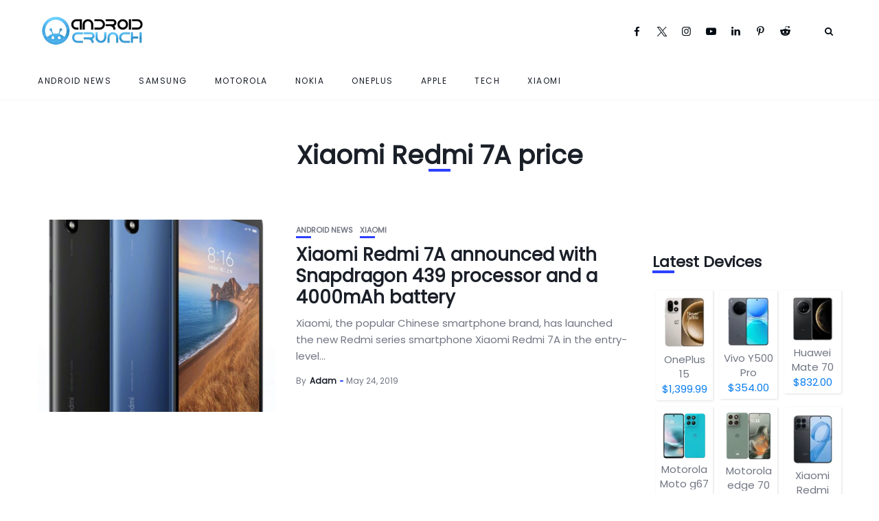

--- FILE ---
content_type: text/html; charset=UTF-8
request_url: https://www.androidcrunch.com/tag/xiaomi-redmi-7a-price/
body_size: 29044
content:
<!DOCTYPE html>
<html lang="en-US" prefix="og: https://ogp.me/ns#">
<head><meta charset="UTF-8"><script>if(navigator.userAgent.match(/MSIE|Internet Explorer/i)||navigator.userAgent.match(/Trident\/7\..*?rv:11/i)){var href=document.location.href;if(!href.match(/[?&]nowprocket/)){if(href.indexOf("?")==-1){if(href.indexOf("#")==-1){document.location.href=href+"?nowprocket=1"}else{document.location.href=href.replace("#","?nowprocket=1#")}}else{if(href.indexOf("#")==-1){document.location.href=href+"&nowprocket=1"}else{document.location.href=href.replace("#","&nowprocket=1#")}}}}</script><script>(()=>{class RocketLazyLoadScripts{constructor(){this.v="2.0.4",this.userEvents=["keydown","keyup","mousedown","mouseup","mousemove","mouseover","mouseout","touchmove","touchstart","touchend","touchcancel","wheel","click","dblclick","input"],this.attributeEvents=["onblur","onclick","oncontextmenu","ondblclick","onfocus","onmousedown","onmouseenter","onmouseleave","onmousemove","onmouseout","onmouseover","onmouseup","onmousewheel","onscroll","onsubmit"]}async t(){this.i(),this.o(),/iP(ad|hone)/.test(navigator.userAgent)&&this.h(),this.u(),this.l(this),this.m(),this.k(this),this.p(this),this._(),await Promise.all([this.R(),this.L()]),this.lastBreath=Date.now(),this.S(this),this.P(),this.D(),this.O(),this.M(),await this.C(this.delayedScripts.normal),await this.C(this.delayedScripts.defer),await this.C(this.delayedScripts.async),await this.T(),await this.F(),await this.j(),await this.A(),window.dispatchEvent(new Event("rocket-allScriptsLoaded")),this.everythingLoaded=!0,this.lastTouchEnd&&await new Promise(t=>setTimeout(t,500-Date.now()+this.lastTouchEnd)),this.I(),this.H(),this.U(),this.W()}i(){this.CSPIssue=sessionStorage.getItem("rocketCSPIssue"),document.addEventListener("securitypolicyviolation",t=>{this.CSPIssue||"script-src-elem"!==t.violatedDirective||"data"!==t.blockedURI||(this.CSPIssue=!0,sessionStorage.setItem("rocketCSPIssue",!0))},{isRocket:!0})}o(){window.addEventListener("pageshow",t=>{this.persisted=t.persisted,this.realWindowLoadedFired=!0},{isRocket:!0}),window.addEventListener("pagehide",()=>{this.onFirstUserAction=null},{isRocket:!0})}h(){let t;function e(e){t=e}window.addEventListener("touchstart",e,{isRocket:!0}),window.addEventListener("touchend",function i(o){o.changedTouches[0]&&t.changedTouches[0]&&Math.abs(o.changedTouches[0].pageX-t.changedTouches[0].pageX)<10&&Math.abs(o.changedTouches[0].pageY-t.changedTouches[0].pageY)<10&&o.timeStamp-t.timeStamp<200&&(window.removeEventListener("touchstart",e,{isRocket:!0}),window.removeEventListener("touchend",i,{isRocket:!0}),"INPUT"===o.target.tagName&&"text"===o.target.type||(o.target.dispatchEvent(new TouchEvent("touchend",{target:o.target,bubbles:!0})),o.target.dispatchEvent(new MouseEvent("mouseover",{target:o.target,bubbles:!0})),o.target.dispatchEvent(new PointerEvent("click",{target:o.target,bubbles:!0,cancelable:!0,detail:1,clientX:o.changedTouches[0].clientX,clientY:o.changedTouches[0].clientY})),event.preventDefault()))},{isRocket:!0})}q(t){this.userActionTriggered||("mousemove"!==t.type||this.firstMousemoveIgnored?"keyup"===t.type||"mouseover"===t.type||"mouseout"===t.type||(this.userActionTriggered=!0,this.onFirstUserAction&&this.onFirstUserAction()):this.firstMousemoveIgnored=!0),"click"===t.type&&t.preventDefault(),t.stopPropagation(),t.stopImmediatePropagation(),"touchstart"===this.lastEvent&&"touchend"===t.type&&(this.lastTouchEnd=Date.now()),"click"===t.type&&(this.lastTouchEnd=0),this.lastEvent=t.type,t.composedPath&&t.composedPath()[0].getRootNode()instanceof ShadowRoot&&(t.rocketTarget=t.composedPath()[0]),this.savedUserEvents.push(t)}u(){this.savedUserEvents=[],this.userEventHandler=this.q.bind(this),this.userEvents.forEach(t=>window.addEventListener(t,this.userEventHandler,{passive:!1,isRocket:!0})),document.addEventListener("visibilitychange",this.userEventHandler,{isRocket:!0})}U(){this.userEvents.forEach(t=>window.removeEventListener(t,this.userEventHandler,{passive:!1,isRocket:!0})),document.removeEventListener("visibilitychange",this.userEventHandler,{isRocket:!0}),this.savedUserEvents.forEach(t=>{(t.rocketTarget||t.target).dispatchEvent(new window[t.constructor.name](t.type,t))})}m(){const t="return false",e=Array.from(this.attributeEvents,t=>"data-rocket-"+t),i="["+this.attributeEvents.join("],[")+"]",o="[data-rocket-"+this.attributeEvents.join("],[data-rocket-")+"]",s=(e,i,o)=>{o&&o!==t&&(e.setAttribute("data-rocket-"+i,o),e["rocket"+i]=new Function("event",o),e.setAttribute(i,t))};new MutationObserver(t=>{for(const n of t)"attributes"===n.type&&(n.attributeName.startsWith("data-rocket-")||this.everythingLoaded?n.attributeName.startsWith("data-rocket-")&&this.everythingLoaded&&this.N(n.target,n.attributeName.substring(12)):s(n.target,n.attributeName,n.target.getAttribute(n.attributeName))),"childList"===n.type&&n.addedNodes.forEach(t=>{if(t.nodeType===Node.ELEMENT_NODE)if(this.everythingLoaded)for(const i of[t,...t.querySelectorAll(o)])for(const t of i.getAttributeNames())e.includes(t)&&this.N(i,t.substring(12));else for(const e of[t,...t.querySelectorAll(i)])for(const t of e.getAttributeNames())this.attributeEvents.includes(t)&&s(e,t,e.getAttribute(t))})}).observe(document,{subtree:!0,childList:!0,attributeFilter:[...this.attributeEvents,...e]})}I(){this.attributeEvents.forEach(t=>{document.querySelectorAll("[data-rocket-"+t+"]").forEach(e=>{this.N(e,t)})})}N(t,e){const i=t.getAttribute("data-rocket-"+e);i&&(t.setAttribute(e,i),t.removeAttribute("data-rocket-"+e))}k(t){Object.defineProperty(HTMLElement.prototype,"onclick",{get(){return this.rocketonclick||null},set(e){this.rocketonclick=e,this.setAttribute(t.everythingLoaded?"onclick":"data-rocket-onclick","this.rocketonclick(event)")}})}S(t){function e(e,i){let o=e[i];e[i]=null,Object.defineProperty(e,i,{get:()=>o,set(s){t.everythingLoaded?o=s:e["rocket"+i]=o=s}})}e(document,"onreadystatechange"),e(window,"onload"),e(window,"onpageshow");try{Object.defineProperty(document,"readyState",{get:()=>t.rocketReadyState,set(e){t.rocketReadyState=e},configurable:!0}),document.readyState="loading"}catch(t){console.log("WPRocket DJE readyState conflict, bypassing")}}l(t){this.originalAddEventListener=EventTarget.prototype.addEventListener,this.originalRemoveEventListener=EventTarget.prototype.removeEventListener,this.savedEventListeners=[],EventTarget.prototype.addEventListener=function(e,i,o){o&&o.isRocket||!t.B(e,this)&&!t.userEvents.includes(e)||t.B(e,this)&&!t.userActionTriggered||e.startsWith("rocket-")||t.everythingLoaded?t.originalAddEventListener.call(this,e,i,o):(t.savedEventListeners.push({target:this,remove:!1,type:e,func:i,options:o}),"mouseenter"!==e&&"mouseleave"!==e||t.originalAddEventListener.call(this,e,t.savedUserEvents.push,o))},EventTarget.prototype.removeEventListener=function(e,i,o){o&&o.isRocket||!t.B(e,this)&&!t.userEvents.includes(e)||t.B(e,this)&&!t.userActionTriggered||e.startsWith("rocket-")||t.everythingLoaded?t.originalRemoveEventListener.call(this,e,i,o):t.savedEventListeners.push({target:this,remove:!0,type:e,func:i,options:o})}}J(t,e){this.savedEventListeners=this.savedEventListeners.filter(i=>{let o=i.type,s=i.target||window;return e!==o||t!==s||(this.B(o,s)&&(i.type="rocket-"+o),this.$(i),!1)})}H(){EventTarget.prototype.addEventListener=this.originalAddEventListener,EventTarget.prototype.removeEventListener=this.originalRemoveEventListener,this.savedEventListeners.forEach(t=>this.$(t))}$(t){t.remove?this.originalRemoveEventListener.call(t.target,t.type,t.func,t.options):this.originalAddEventListener.call(t.target,t.type,t.func,t.options)}p(t){let e;function i(e){return t.everythingLoaded?e:e.split(" ").map(t=>"load"===t||t.startsWith("load.")?"rocket-jquery-load":t).join(" ")}function o(o){function s(e){const s=o.fn[e];o.fn[e]=o.fn.init.prototype[e]=function(){return this[0]===window&&t.userActionTriggered&&("string"==typeof arguments[0]||arguments[0]instanceof String?arguments[0]=i(arguments[0]):"object"==typeof arguments[0]&&Object.keys(arguments[0]).forEach(t=>{const e=arguments[0][t];delete arguments[0][t],arguments[0][i(t)]=e})),s.apply(this,arguments),this}}if(o&&o.fn&&!t.allJQueries.includes(o)){const e={DOMContentLoaded:[],"rocket-DOMContentLoaded":[]};for(const t in e)document.addEventListener(t,()=>{e[t].forEach(t=>t())},{isRocket:!0});o.fn.ready=o.fn.init.prototype.ready=function(i){function s(){parseInt(o.fn.jquery)>2?setTimeout(()=>i.bind(document)(o)):i.bind(document)(o)}return"function"==typeof i&&(t.realDomReadyFired?!t.userActionTriggered||t.fauxDomReadyFired?s():e["rocket-DOMContentLoaded"].push(s):e.DOMContentLoaded.push(s)),o([])},s("on"),s("one"),s("off"),t.allJQueries.push(o)}e=o}t.allJQueries=[],o(window.jQuery),Object.defineProperty(window,"jQuery",{get:()=>e,set(t){o(t)}})}P(){const t=new Map;document.write=document.writeln=function(e){const i=document.currentScript,o=document.createRange(),s=i.parentElement;let n=t.get(i);void 0===n&&(n=i.nextSibling,t.set(i,n));const c=document.createDocumentFragment();o.setStart(c,0),c.appendChild(o.createContextualFragment(e)),s.insertBefore(c,n)}}async R(){return new Promise(t=>{this.userActionTriggered?t():this.onFirstUserAction=t})}async L(){return new Promise(t=>{document.addEventListener("DOMContentLoaded",()=>{this.realDomReadyFired=!0,t()},{isRocket:!0})})}async j(){return this.realWindowLoadedFired?Promise.resolve():new Promise(t=>{window.addEventListener("load",t,{isRocket:!0})})}M(){this.pendingScripts=[];this.scriptsMutationObserver=new MutationObserver(t=>{for(const e of t)e.addedNodes.forEach(t=>{"SCRIPT"!==t.tagName||t.noModule||t.isWPRocket||this.pendingScripts.push({script:t,promise:new Promise(e=>{const i=()=>{const i=this.pendingScripts.findIndex(e=>e.script===t);i>=0&&this.pendingScripts.splice(i,1),e()};t.addEventListener("load",i,{isRocket:!0}),t.addEventListener("error",i,{isRocket:!0}),setTimeout(i,1e3)})})})}),this.scriptsMutationObserver.observe(document,{childList:!0,subtree:!0})}async F(){await this.X(),this.pendingScripts.length?(await this.pendingScripts[0].promise,await this.F()):this.scriptsMutationObserver.disconnect()}D(){this.delayedScripts={normal:[],async:[],defer:[]},document.querySelectorAll("script[type$=rocketlazyloadscript]").forEach(t=>{t.hasAttribute("data-rocket-src")?t.hasAttribute("async")&&!1!==t.async?this.delayedScripts.async.push(t):t.hasAttribute("defer")&&!1!==t.defer||"module"===t.getAttribute("data-rocket-type")?this.delayedScripts.defer.push(t):this.delayedScripts.normal.push(t):this.delayedScripts.normal.push(t)})}async _(){await this.L();let t=[];document.querySelectorAll("script[type$=rocketlazyloadscript][data-rocket-src]").forEach(e=>{let i=e.getAttribute("data-rocket-src");if(i&&!i.startsWith("data:")){i.startsWith("//")&&(i=location.protocol+i);try{const o=new URL(i).origin;o!==location.origin&&t.push({src:o,crossOrigin:e.crossOrigin||"module"===e.getAttribute("data-rocket-type")})}catch(t){}}}),t=[...new Map(t.map(t=>[JSON.stringify(t),t])).values()],this.Y(t,"preconnect")}async G(t){if(await this.K(),!0!==t.noModule||!("noModule"in HTMLScriptElement.prototype))return new Promise(e=>{let i;function o(){(i||t).setAttribute("data-rocket-status","executed"),e()}try{if(navigator.userAgent.includes("Firefox/")||""===navigator.vendor||this.CSPIssue)i=document.createElement("script"),[...t.attributes].forEach(t=>{let e=t.nodeName;"type"!==e&&("data-rocket-type"===e&&(e="type"),"data-rocket-src"===e&&(e="src"),i.setAttribute(e,t.nodeValue))}),t.text&&(i.text=t.text),t.nonce&&(i.nonce=t.nonce),i.hasAttribute("src")?(i.addEventListener("load",o,{isRocket:!0}),i.addEventListener("error",()=>{i.setAttribute("data-rocket-status","failed-network"),e()},{isRocket:!0}),setTimeout(()=>{i.isConnected||e()},1)):(i.text=t.text,o()),i.isWPRocket=!0,t.parentNode.replaceChild(i,t);else{const i=t.getAttribute("data-rocket-type"),s=t.getAttribute("data-rocket-src");i?(t.type=i,t.removeAttribute("data-rocket-type")):t.removeAttribute("type"),t.addEventListener("load",o,{isRocket:!0}),t.addEventListener("error",i=>{this.CSPIssue&&i.target.src.startsWith("data:")?(console.log("WPRocket: CSP fallback activated"),t.removeAttribute("src"),this.G(t).then(e)):(t.setAttribute("data-rocket-status","failed-network"),e())},{isRocket:!0}),s?(t.fetchPriority="high",t.removeAttribute("data-rocket-src"),t.src=s):t.src="data:text/javascript;base64,"+window.btoa(unescape(encodeURIComponent(t.text)))}}catch(i){t.setAttribute("data-rocket-status","failed-transform"),e()}});t.setAttribute("data-rocket-status","skipped")}async C(t){const e=t.shift();return e?(e.isConnected&&await this.G(e),this.C(t)):Promise.resolve()}O(){this.Y([...this.delayedScripts.normal,...this.delayedScripts.defer,...this.delayedScripts.async],"preload")}Y(t,e){this.trash=this.trash||[];let i=!0;var o=document.createDocumentFragment();t.forEach(t=>{const s=t.getAttribute&&t.getAttribute("data-rocket-src")||t.src;if(s&&!s.startsWith("data:")){const n=document.createElement("link");n.href=s,n.rel=e,"preconnect"!==e&&(n.as="script",n.fetchPriority=i?"high":"low"),t.getAttribute&&"module"===t.getAttribute("data-rocket-type")&&(n.crossOrigin=!0),t.crossOrigin&&(n.crossOrigin=t.crossOrigin),t.integrity&&(n.integrity=t.integrity),t.nonce&&(n.nonce=t.nonce),o.appendChild(n),this.trash.push(n),i=!1}}),document.head.appendChild(o)}W(){this.trash.forEach(t=>t.remove())}async T(){try{document.readyState="interactive"}catch(t){}this.fauxDomReadyFired=!0;try{await this.K(),this.J(document,"readystatechange"),document.dispatchEvent(new Event("rocket-readystatechange")),await this.K(),document.rocketonreadystatechange&&document.rocketonreadystatechange(),await this.K(),this.J(document,"DOMContentLoaded"),document.dispatchEvent(new Event("rocket-DOMContentLoaded")),await this.K(),this.J(window,"DOMContentLoaded"),window.dispatchEvent(new Event("rocket-DOMContentLoaded"))}catch(t){console.error(t)}}async A(){try{document.readyState="complete"}catch(t){}try{await this.K(),this.J(document,"readystatechange"),document.dispatchEvent(new Event("rocket-readystatechange")),await this.K(),document.rocketonreadystatechange&&document.rocketonreadystatechange(),await this.K(),this.J(window,"load"),window.dispatchEvent(new Event("rocket-load")),await this.K(),window.rocketonload&&window.rocketonload(),await this.K(),this.allJQueries.forEach(t=>t(window).trigger("rocket-jquery-load")),await this.K(),this.J(window,"pageshow");const t=new Event("rocket-pageshow");t.persisted=this.persisted,window.dispatchEvent(t),await this.K(),window.rocketonpageshow&&window.rocketonpageshow({persisted:this.persisted})}catch(t){console.error(t)}}async K(){Date.now()-this.lastBreath>45&&(await this.X(),this.lastBreath=Date.now())}async X(){return document.hidden?new Promise(t=>setTimeout(t)):new Promise(t=>requestAnimationFrame(t))}B(t,e){return e===document&&"readystatechange"===t||(e===document&&"DOMContentLoaded"===t||(e===window&&"DOMContentLoaded"===t||(e===window&&"load"===t||e===window&&"pageshow"===t)))}static run(){(new RocketLazyLoadScripts).t()}}RocketLazyLoadScripts.run()})();</script>
    
    <meta http-equiv="X-UA-Compatible" content="IE=edge">
    <meta name="viewport" content="width=device-width, initial-scale=1">
    <link rel="profile" href="https://gmpg.org/xfn/11" />
    <link rel="pingback" href="https://www.androidcrunch.com/xmlrpc.php">
		    
	<style></style>
	
<!-- Search Engine Optimization by Rank Math - https://rankmath.com/ -->
<title>Xiaomi Redmi 7A price Archives - Android Crunch</title>
<link data-rocket-prefetch href="https://pagead2.googlesyndication.com" rel="dns-prefetch">
<link data-rocket-prefetch href="https://www.googletagmanager.com" rel="dns-prefetch">
<link crossorigin data-rocket-preload as="font" href="https://www.androidcrunch.com/wp-content/fonts/poppins/pxiGyp8kv8JHgFVrJJLucHtA.woff2" rel="preload">
<style id="wpr-usedcss">img:is([sizes=auto i],[sizes^="auto," i]){contain-intrinsic-size:3000px 1500px}@font-face{font-display:swap;font-family:fontello;src:url('https://www.androidcrunch.com/wp-content/themes/newsophy/assets/fonts/font/fontello.eot?97737774');src:url('https://www.androidcrunch.com/wp-content/themes/newsophy/assets/fonts/font/fontello.eot?97737774#iefix') format('embedded-opentype'),url('https://www.androidcrunch.com/wp-content/themes/newsophy/assets/fonts/font/fontello.woff2?97737774') format('woff2'),url('https://www.androidcrunch.com/wp-content/themes/newsophy/assets/fonts/font/fontello.woff?97737774') format('woff'),url('https://www.androidcrunch.com/wp-content/themes/newsophy/assets/fonts/font/fontello.ttf?97737774') format('truetype'),url('https://www.androidcrunch.com/wp-content/themes/newsophy/assets/fonts/font/fontello.svg?97737774#fontello') format('svg');font-weight:400;font-style:normal}[class*=" icon-"]:before,[class^=icon-]:before{font-family:fontello;font-style:normal;font-weight:400;speak:never;display:inline-block;text-decoration:inherit;width:1em;margin-right:.2em;text-align:center;font-variant:normal;text-transform:none;line-height:1em;margin-left:.2em;-webkit-font-smoothing:antialiased;-moz-osx-font-smoothing:grayscale}.icon-twitter-1:before{content:'\e82e'}.icon-facebook:before{content:'\f09a'}.icon-linkedin:before{content:'\f0e1'}.icon-youtube-play:before{content:'\f16a'}.icon-instagram:before{content:'\f16d'}.icon-pinterest:before{content:'\f231'}.icon-reddit-alien:before{content:'\f281'}:root{--background:#fff;--main:#030b12;--accent:#2c40ff;--text:#717582;--border:#cfe0e9}*,::after,::before{box-sizing:border-box;-webkit-box-sizing:border-box;-moz-box-sizing:border-box}*,body,div,fieldset,form,h1,h3,h4,h6,html,input,label,li,p,ul{margin:0;padding:0;line-height:1.8rem;order:0}body,html{font-family:Poppins;font-size:15px;font-weight:300;color:var(--text);text-shadow:1px 1px 1px rgba(0,0,0,.004);text-rendering:optimizeLegibility!important;-webkit-font-smoothing:antialiased!important}body{height:auto}h1,h3,h4,h6{margin-top:0;margin-bottom:26px;font-family:Poppins,sans-serif;font-weight:600;line-height:1.1em;word-wrap:break-word;color:var(--main)}h1{font-size:37px}h3{font-size:26px}h4{font-size:22px}h6{font-size:15px}p{line-height:1.6em}a{text-decoration:none;color:var(--accent);-webkit-transition:.15s;-moz-transition:.15s;-ms-transition:.15s;-o-transition:.15s;transition:.15s}a:hover{color:#2ca8ff}dt{font-weight:700}li,ul{list-style:none}dl{margin-bottom:20px}ul li::marker{color:var(--accent)}input[type=email],input[type=password],input[type=search],input[type=text],select,textarea{box-sizing:border-box;width:100%;padding:12px;border:1px solid;border-color:var(--border);font-size:13px}input.button,input[type=submit]{display:inline-block;width:auto;margin-top:14px;padding:12px 21px;border:none;font-family:Poppins,sans-serif;font-size:11px;font-weight:400;letter-spacing:2px;text-transform:uppercase;color:#fff;background:var(--accent);cursor:pointer;-webkit-transition:.3s;-moz-transition:.3s;-ms-transition:.3s;-o-transition:.3s;transition:.3s}input.button:hover,input[type=submit]:hover{background:#2ca8ff!important;color:#fff!important}input[type=password]{width:100%}input[type=checkbox]{display:inline-block;position:relative;width:10px;min-width:10px;height:10px;margin:0;padding:8px;border-width:.1rem;border-style:solid;border-color:#dcd7ca;border-radius:0;background:#fff;background:#fff;box-shadow:none;cursor:pointer;-webkit-appearance:none;-moz-appearance:none}input[type=checkbox]:checked::before{display:inline-block;position:absolute;top:-2px;left:3px;width:15px;font-family:fontello;font-size:11px;content:'\e821'}[type=radio]:checked+label,[type=radio]:not(:checked)+label{display:inline-block;position:relative;padding-left:28px;line-height:20px;color:#666;cursor:pointer}[type=radio]:checked+label:before,[type=radio]:not(:checked)+label:before{position:absolute;top:0;left:0;width:18px;height:18px;border:1px solid #ddd;border-radius:100%;background:#fff;content:''}[type=radio]:checked+label:after,[type=radio]:not(:checked)+label:after{position:absolute;top:5px;left:5px;width:8px;height:8px;border-radius:100%;background:var(--accent);content:'';-webkit-transition:.1s;transition:all .1s ease}[type=radio]:not(:checked)+label:after{opacity:0;-webkit-transform:scale(0);transform:scale(0)}[type=radio]:checked+label:after{opacity:1;-webkit-transform:scale(1);transform:scale(1)}input,select,textarea{max-width:100%;margin:0;margin-bottom:0;padding:16px 18px;border:1px solid #e8e8e8;border-radius:2px;font-family:Poppins,sans-serif;font-size:14px;font-weight:300;line-height:1.5em;color:inherit;outline:0;background-color:transparent}select{display:inline-block;position:relative;padding:0 15px;border:1px solid;border-color:#e8e8e8;border-radius:2px;font-family:inherit;font-size:13px;line-height:47px;outline:0;background:0 0;background:url('data:image/svg+xml;utf8,<svg xmlns=\'http://www.w3.org/2000/svg\' fill=\'currentColor\' style=\'fill:rgb(182,196,210)\' width=\'100\' height=\'100\'><polygon points=\'0,0 100,0 50,50\'/></svg>') no-repeat;background-repeat:no-repeat;background-position:calc(100% - 12px) 56%;background-size:8px;cursor:pointer;-moz-appearance:none;-webkit-appearance:none;appearance:none}table{width:100%;border-collapse:collapse}label{display:inline-block;max-width:100%;margin-bottom:5px;font-size:13px;font-weight:600}img{max-width:100%;height:auto;border:0;vertical-align:middle;-ms-interpolation-mode:bicubic}tt{color:var(--main);font-size:22px}article{position:relative;float:left;width:100%;height:100%}.site{display:flex;flex-direction:column;min-height:100%;margin:0 auto}.site.boxed{width:1280px}.site-wrapper{display:flex;flex-direction:column;flex:1;position:inherit;background-color:var(--background)}#main-area{display:flex;flex-direction:column;flex:1;width:100%;height:100%;margin:0 auto}#main-area::after{display:block;clear:both;content:' '}.container{width:1250px;margin:0 auto}.boxed .container{width:auto;margin:0 30px}.content-area{float:left;width:100%}.has-sidebar .content-area{float:left;width:74%}.content-wrapper{flex:1}.posts-sec{float:left;width:100%}.posts-wrap{width:100%}.has-sidebar .posts-wrap{float:left;width:74%}.page article{width:100%}#header-content{width:100%;z-index:2}.fixed-header #header-content{position:fixed;z-index:7}.boxed.fixed-header #header-content{width:1280px}#header,#menuheader{position:relative;z-index:99;width:100%;-webkit-transition:height .25s;-moz-transition:height .25s;-ms-transition:height .25s;-o-transition:height .25s;transition:height .25s ease}#header .container,#menuheader .container{display:flex;position:relative;height:90px;align-items:center}#header{background:#fff}#menuheader{border-bottom:1px solid;border-color:var(--border)}#nav-wrapper{height:100%}#nav-wrapper div{display:block;width:100%;height:100%}#nav-wrapper ul.topmenu{display:flex;float:right;width:100%;height:100%;align-items:center}#nav-wrapper .topmenu li{display:inline-block;position:relative;height:100%;margin:0 40px 0 0;align-self:center}#nav-wrapper .topmenu li:last-child{margin-right:0}#header #nav-wrapper .topmenu>li>a{margin:20px 0;line-height:18px;text-align:center;line-height:1.2em}li.menu-item a{display:flex;height:100%;font-weight:500;letter-spacing:1.5px;text-transform:uppercase;color:var(--main);align-items:center;line-height:1.1em}#nav-wrapper .topmenu li a:hover{color:var(--accent)}#nav-wrapper .topmenu .children,#nav-wrapper .topmenu .sub-menu{display:block;visibility:hidden;position:absolute;z-index:999;margin-top:-1px;margin-left:-15px;padding:0;border-top:3px solid;border-color:var(--accent);border-bottom:none;border-radius:0;text-align:left;background-color:#fff;box-shadow:0 2px 13px rgba(0,0,0,.1);opacity:0;transition:all .1s ease-in}#nav-wrapper .topmenu>li:last-child>.sub-menu{right:0;left:auto}#nav-wrapper .topmenu ul ul li,#nav-wrapper ul.topmenu ul li{min-width:220px;margin:0;padding:20px 15px;font-size:11px;font-weight:400;color:#444;-webkit-transition:.25s;-moz-transition:.25s;-ms-transition:.25s;-o-transition:.25s;transition:.25s}#nav-wrapper .topmenu ul ul li a,#nav-wrapper ul.topmenu ul li a{margin:0;padding-right:0;height:100%;align-items:center;display:flex}#nav-wrapper .topmenu ul ul li:last-child,#nav-wrapper ul.topmenu ul li:last-child{border-bottom:none}#nav-wrapper .topmenu ul ul a:hover,#nav-wrapper ul.topmenu ul a:hover{border-color:#eee}#nav-wrapper .topmenu ul li:hover>ul,#nav-wrapper ul.topmenu li:hover>ul{visibility:visible;opacity:1}#nav-wrapper .topmenu .children ul,#nav-wrapper .topmenu .sub-menu ul{display:block;top:-3px;left:100%;margin-left:0}#nav-wrapper .topmenu>.menu-item-has-children>a::after{margin:0 5px;font-family:fontello;font-size:14px;font-weight:900;color:inherit;content:'\f107'}#nav-wrapper .topmenu .sub-menu>.menu-item-has-children>a::after{float:right;margin-left:7px;font-family:fontello;font-size:13px;color:inherit;content:'\f105';right:15px;position:absolute}#top-logo img{width:100%;height:auto}#top-search{display:flex;float:right;margin:0 12px;align-items:center}#top-search a.search{position:relative;color:var(--main);-webkit-transition:.25s;-moz-transition:.25s;-ms-transition:.25s;-o-transition:.25s;transition:.25s}#top-search a.search::after{font-family:fontello;font-size:13px;content:'\e801'}#top-search a.search:hover{opacity:.65}.searchform-overlay{visibility:hidden;position:fixed;z-index:999;top:0;left:0;width:100%;height:220px;text-align:center;background-color:#1a1f28;opacity:0;transition:all ease-in-out .25s}.searchform-overlay:before{display:inline-block;height:100%;margin-right:-.25em;vertical-align:middle;content:''}.searchform-overlay .searchform{display:inline-block;visibility:hidden;max-width:90%;font-size:18px;text-align:center;vertical-align:middle;opacity:0;transition:all ease-in-out .3s;-webkit-transform:scale(.9);-ms-transform:scale(.9);transform:scale(.9)}.searchform-overlay .searchform form{box-shadow:0 2px 0 0 #fff}.searchform-overlay .search-field{width:600px;max-width:100%;border:0;font-size:22px;font-weight:300;text-align:center;color:#fff;background-color:transparent;transition:all .3s ease-out}.searchform-overlay .search-button{right:10px;bottom:15px;height:40px;border:none;font-size:30px;color:#fff;background:0 0;cursor:pointer;font-size:16px}.searchform-overlay p{margin-bottom:10px;font-size:14px;font-weight:300;letter-spacing:2px;text-transform:uppercase;color:#fff}.btn-close-search{display:block;position:absolute;top:30px;right:6%;transition:all .3s}.btn-close-search:before{font-family:fontello;font-size:20px;color:#fff;content:'\e811'}.searchform-overlay .btn-close-search:hover{-webkit-transform:rotate(90deg);-ms-transform:rotate(90deg);transform:rotate(90deg)}.open-search-form .searchform-overlay{visibility:visible;opacity:1}.open-search-form .searchform{visibility:visible;opacity:1;-webkit-transform:scale(1);-ms-transform:scale(1);transform:scale(1)}#menu-toggle{display:none;width:22px;height:17px;cursor:pointer}#menu-toggle a{position:absolute;display:block;height:17px}#menu-toggle span{display:block;position:absolute;left:0;width:22px;height:0;margin-top:-1px;border-bottom:2px solid;opacity:1;transition:all .3s ease-out}#menu-toggle span.bar-1{top:0}#menu-toggle span.bar-2{top:8px}#menu-toggle span.bar-3{bottom:0}.nav-open #menu-toggle span.bar-1{top:8px;left:-2px;width:25px;transform:rotate(45deg)}.nav-open #menu-toggle span.bar-2{top:8px;left:-2px;width:25px;transform:rotate(-45deg)}.nav-open #menu-toggle span.bar-3{display:none}.close-menu{display:block;position:absolute;top:60px;right:20px;width:28px;height:28px;cursor:pointer}.close-menu::after,.close-menu::before{position:absolute;right:10px;content:' ';height:28px;width:2px;background-color:#333}.close-menu::before{transform:rotate(45deg)}.close-menu::after{transform:rotate(-45deg)}.nav-panel{display:block;overflow-x:hidden;overflow-y:auto;position:fixed;z-index:1000;top:0;left:0;width:90%;height:100vh;background:#eef3f7;transition:transform .3s;transform:translate3d(-100%,0,0)}.nav-panel.nav-open{transform:translate3d(0,0,0);box-shadow:0 0 112px 0 rgba(0,0,0,.1),0 0 112px 0 rgba(0,0,0,.1)}.nav-menu-header{width:100%;height:90px}.mobmenu-wrapper{padding:10%;overflow:hidden}.nav-menu-wrap{position:relative;width:100%}.mobile-menu{width:100%}.mobile-menu li{margin-bottom:20px}.mobile-menu li:last-child{margin-bottom:0}.mobile-menu li.menu-item a{display:inline;font-size:14px;font-weight:600;text-transform:uppercase;color:var(--main)}.nav-menu-wrap .sub-menu{display:none;margin-top:20px;margin-left:20px}.top-bar-right{display:flex;align-items:center;order:2;margin-left:auto}#menuheader{z-index:4;box-shadow:none}.header-social-links{padding:20px 0;margin:0 20px;text-align:left}.header-social-links a{padding:0 15px 0 0;font-size:15px}.mobmenu-wrapper .header-social-links{margin:15px 0 0}#hidden-sidebar.active{visibility:visible;opacity:1}#hidden-sidebar{visibility:hidden;position:fixed;z-index:9999;top:0;right:0;bottom:0;left:0;width:100%;height:100%;background-color:rgba(29,29,31,.55);opacity:0;content:'';transition:opacity .5s ease-out}#hidden-sidebar .widgets-side{position:absolute;z-index:999;right:-150px;box-sizing:border-box;width:360px;height:100vh;padding:80px 30px 70px;background-color:#fff;opacity:0;transition:all .5s ease-out}#hidden-sidebar.active .widgets-side{overflow-y:auto;right:0;opacity:1}.posts-sec{padding:40px 0 60px}.blog-posts{display:grid}.blog-posts.one-fr{grid-template-columns:1fr;grid-gap:30px 0}.blog-posts.one-fr .content-part{display:flex;flex-direction:column;align-self:center;justify-content:center;height:100%}.post-item{width:100%}.post-item .image-part{position:relative;float:left;overflow:hidden;z-index:1;left:0;width:100%;height:400px}.has-sidebar .post-item .image-part{height:280px}.post-item .image-part img{top:0;right:0;bottom:0;left:0;width:100%;max-width:100%;height:100%;border:0;vertical-align:middle;transition:-webkit-transform 3.5s ease-in-out;transition:transform 3.5s ease-in-out;transition:transform 3.5s ease-in-out,-webkit-transform 3.5s ease-in-out;object-fit:cover;-o-object-fit:cover}.image-part a{display:block;width:100%;height:100%}.content-part{position:relative;float:left;padding:10px 0 0}.one-fr .image-part{width:40%;float:left}.one-fr .content-part{width:calc(60% - 30px);margin-left:30px}.categ{float:left;width:100%}.categ a{position:relative;text-transform:uppercase;font-size:11px;line-height:11px;font-weight:600;color:var(--text);margin-right:10px;margin-bottom:5px;float:left}.categ a::after{position:absolute;content:"";display:block;width:22px;bottom:-6px;border-bottom:3px solid;border-color:var(--accent);-webkit-transition:.25s;-moz-transition:.25s;-ms-transition:.25s;-o-transition:.25s;transition:.25s}.categ a:hover::after{width:32px}.post-title{float:left;width:100%;margin-top:10px;margin-bottom:10px;word-break:break-word}.post-title a{line-height:1.2em;color:var(--main)}.post-title a:hover{color:var(--accent)}.post-excerpt{margin-bottom:10px}.post-meta{float:left;width:100%;margin-left:0;font-size:12px}.post-item .post-meta li{margin-left:0;position:relative;display:inline}#main-area ul.post-meta li:last-child::after{display:none}ul.post-meta li:first-child.post-author::after{display:inline-block;position:relative;top:-3px;left:2px;width:5px;height:2px;margin-right:3px;-webkit-border-radius:100px;-moz-border-radius:100px;border-radius:100px;background-color:var(--accent);content:''}.post-meta span{display:inline-block;line-height:0}.post-meta .metaby{margin-right:5px}.post-meta .author a{color:var(--main);font-weight:600}.post-meta .author a:hover{color:var(--accent)}.loadmore-container{margin-top:40px;text-align:center}.loadmore-container a{padding:12px 20px;font-size:11px;text-transform:uppercase;color:inherit;border-top:1px solid;border-color:#eee}.loadmore-container a::after{margin-top:-15px;margin-left:5px;font-family:fontello;font-size:13px;font-weight:900;color:var(--accent);content:'\e81b'}.youtube{background:#f93636}.vimeo{background:#00a8e8}.archive #main-area{margin-top:30px}.category-box{padding:30px;text-align:center}.category-box h1{margin:0}.category-box h1::after{content:"";display:block;margin:0 auto;width:32px;border-bottom:4px solid var(--accent)}.category-box p{padding-top:10px;width:50%;margin:0 auto}.sidebar{float:right;width:26%;padding-left:2.5%}.sidebar.sticky{position:relative}.sidebar li,.sidebar ul{list-style:none;margin-left:0}.sidebar .widget{width:100%;margin-bottom:35px}.widget-title{margin-top:0;margin-bottom:25px}.widget.widget_block{margin-bottom:50px}.sidebar a{color:var(--main)}.sidebar a:hover{color:var(--accent)}.sidebar .sidebar-menu ul li{margin-bottom:16px;font-size:12px;font-weight:400;text-transform:uppercase;color:var(--main)}.sidebar .menu-item{font-size:12px;font-weight:400;text-transform:uppercase}.sidebar .widget ul.menu li ul{margin-top:9px}.sidebar.widget ul{box-sizing:border-box;margin:0;padding-left:0;list-style:none}.sidebar .widget ul ul{margin-left:25px}.sidebar .widget ul li{position:relative;box-sizing:border-box}.sidebar .menu-item-has-children a{float:left;width:100%;margin-bottom:10px}.sidebar .widget ul li .children,.sidebar .widget ul li .sub-menu ul{padding-top:20px}.sidebar .widget ul li .children li,.sidebar .widget ul li .sub-menu li{border-bottom:none}.sidebar .widget li>ul{display:none;margin-left:15px}.widget li>.narrow{position:absolute;top:0;right:0;width:20px;height:30px;line-height:50px;cursor:pointer}.widget li>.narrow i{display:block;position:relative;width:6px;margin-top:7px;margin-left:7px;color:var(--accent)}.widget li>.narrow i::before{display:block;position:absolute;top:0;width:100%;border-bottom:2px solid;content:'';-webkit-transform:rotate(-45deg);-ms-transform:rotate(-45deg);transform:rotate(-45deg)}.widget li>.narrow i::after{display:block;position:absolute;top:0;right:4px;width:100%;border-bottom:2px solid;content:'';-webkit-transform:rotate(45deg);-ms-transform:rotate(45deg);transform:rotate(45deg)}.widget li.open>.narrow i::before{-webkit-transform:rotate(45deg);-ms-transform:rotate(45deg);transform:rotate(45deg)}.widget li.open>.narrow i::after{-webkit-transform:rotate(-45deg);-ms-transform:rotate(-45deg);transform:rotate(-45deg)}.widget li>.narrow i,.widget li>.narrow i::after,.widget li>.narrow i::before{transition:all 150ms ease-out}.sidebar ul li.cat-item{margin-bottom:8px;font-size:12px;font-weight:400;text-transform:uppercase;color:#999}.sidebar ul li.cat-item a{font-size:12px;font-weight:400}.sidebar .cat-item.has-sub .children{margin-top:10px}.sidebar .search-form{position:relative}.sidebar .search-form .search-field{width:100%;margin-bottom:0;padding:10px 0;padding:14px 20px;border-width:1px;line-height:20px;background:0 0}.search-form{position:relative}.search-form .search-button{display:block;position:absolute;top:8px;bottom:8px;right:15px;padding:0;border:none;font-size:14px;line-height:normal;background:0 0}.search-button::before{font-family:fontello;content:'\e801';color:var(--accent)}.widget_pages a{font-weight:400}.widget_block li:last-child{margin-bottom:0}.category-box img{top:0;right:0;bottom:0;left:0;width:100%;height:104%;border:0;vertical-align:middle;object-fit:cover;-o-object-fit:cover}address{margin-bottom:1.8rem}code{padding:2em;border-radius:5px;font-family:monospace;font-size:13px;line-height:2em;background:#eff0fa}#footer{position:relative;bottom:0;overflow:hidden;height:auto;padding:30px 0;color:var(--main);background:#fff}.footer-logo{width:200px;margin:20px auto;text-align:center;vertical-align:middle}.footer-menu{text-align:center}.footer-menu li{display:inline-block;margin:0 10px;list-style:none;font-size:13px}#footer a{color:#fff}.footer-social-links{padding:20px 0;text-align:center;font-size:15px}.footer-social-links a{padding:0 10px}#footer-copyright{padding:20px 0;font-size:13px;text-align:center}#footer-copyright a{text-decoration:underline}p:empty{display:none}ins{text-decoration:none;background:#fff9c0}cite{font-size:15px;font-weight:400;font-style:italic;text-transform:none;color:var(--main)}code{padding:2px;border-radius:2px;font-family:monospace;font-size:inherit;line-height:1.8;color:#23282d}input::-webkit-input-placeholder,input::placeholder,textarea::-webkit-input-placeholder,textarea::placeholder{color:inherit;opacity:.7}fieldset{border-width:1px;border-style:solid;padding:20px 20px 10px;margin:20px 0}fieldset legend{padding:0 10px;margin-bottom:0;font-weight:700;text-transform:uppercase}.required{color:red}.image-part img:hover{-webkit-transform:scale(1.5,1.5);-ms-transform:scale(2,4);-o-transform:scale(2,4);-moz-transform:scale(2,4);transform:scale(1.5,1.5)}.tags.no-thumb{line-height:1.2em}.widget-title:after{display:block;width:32px;border-bottom:4px solid var(--accent);content:''}.blog-posts #infscr-loading img{display:none!important}.close:after,.close:before{position:absolute;right:10px;content:' ';height:25px;width:2px;background-color:#333}.close:before{transform:rotate(45deg)}.close:after{transform:rotate(-45deg)}.post-date{margin-right:8px}.post-date::after{display:none!important}:root{--background:#fff;--accent:#2c40ff;--main:#1a1f28;--text:#717582;--border:#cfe0e9}.post-item .image-part img{transition:transform 20s ease-in-out,-webkit-transform 20s ease-in-out}#header,.nav-panel{background:#fff}#header{height:90px}#top-logo{width:180px}.close-menu::after,.close-menu::before{background-color:var(--main)}#menuheader,#nav-wrapper .topmenu .sub-menu{background:#fff}.close::after,.close::before{background-color:var(--main)}@media only screen and (max-width:1280px){.container{width:100%}#menuheader .container{padding:0 25px}.container{padding-left:25px;padding-right:25px}}@media only screen and (max-width:960px){.page .has-sidebar article,.site,.site.boxed{width:100%}.boxed .container{margin:0}.boxed.fixed-header #header-content{width:100%}.fixed-header #header-content{width:100%}#nav-wrapper{display:none}.top-bar-right{margin-left:auto}#menu-toggle{display:block}#menuheader{display:none}#main-area,.container{width:100%}.has-sidebar .posts-wrap{width:100%}.has-sidebar .content-area,.sidebar{width:100%}.sidebar{margin-top:50px;padding-left:0}}@media only screen and (max-width:640px){.fixed-header .site-wrapper{padding-top:90px!important}#header .header-social-links{display:none}.page .has-sidebar article{width:100%}}@media only screen and (max-width:479px){#header{padding:0;margin:0 auto}#top-logo{width:150px}.container{padding-left:15px;padding-right:15px}.blog-posts{grid-template-columns:1fr!important}.blog-posts .post-item{width:100%}#main-area .content-area .post-item .image-part{width:100%;height:250px}.blog-posts.one-fr .content-part{width:100%;height:auto;margin-left:0}.category-box p{width:80%}.category-box h1{font-size:26px}.searchform-overlay{padding-top:20px;height:250px}.searchform-overlay .search-field{font-size:18px}}img.emoji{display:inline!important;border:none!important;box-shadow:none!important;height:1em!important;width:1em!important;margin:0 .07em!important;vertical-align:-.1em!important;background:0 0!important;padding:0!important}:where(.wp-block-button__link){border-radius:9999px;box-shadow:none;padding:calc(.667em + 2px) calc(1.333em + 2px);text-decoration:none}:root :where(.wp-block-button .wp-block-button__link.is-style-outline),:root :where(.wp-block-button.is-style-outline>.wp-block-button__link){border:2px solid;padding:.667em 1.333em}:root :where(.wp-block-button .wp-block-button__link.is-style-outline:not(.has-text-color)),:root :where(.wp-block-button.is-style-outline>.wp-block-button__link:not(.has-text-color)){color:currentColor}:root :where(.wp-block-button .wp-block-button__link.is-style-outline:not(.has-background)),:root :where(.wp-block-button.is-style-outline>.wp-block-button__link:not(.has-background)){background-color:initial;background-image:none}:where(.wp-block-calendar table:not(.has-background) th){background:#ddd}:where(.wp-block-columns){margin-bottom:1.75em}:where(.wp-block-columns.has-background){padding:1.25em 2.375em}:where(.wp-block-post-comments input[type=submit]){border:none}:where(.wp-block-cover-image:not(.has-text-color)),:where(.wp-block-cover:not(.has-text-color)){color:#fff}:where(.wp-block-cover-image.is-light:not(.has-text-color)),:where(.wp-block-cover.is-light:not(.has-text-color)){color:#000}:root :where(.wp-block-cover h1:not(.has-text-color)),:root :where(.wp-block-cover h2:not(.has-text-color)),:root :where(.wp-block-cover h3:not(.has-text-color)),:root :where(.wp-block-cover h4:not(.has-text-color)),:root :where(.wp-block-cover h5:not(.has-text-color)),:root :where(.wp-block-cover h6:not(.has-text-color)),:root :where(.wp-block-cover p:not(.has-text-color)){color:inherit}:where(.wp-block-file){margin-bottom:1.5em}:where(.wp-block-file__button){border-radius:2em;display:inline-block;padding:.5em 1em}:where(.wp-block-file__button):is(a):active,:where(.wp-block-file__button):is(a):focus,:where(.wp-block-file__button):is(a):hover,:where(.wp-block-file__button):is(a):visited{box-shadow:none;color:#fff;opacity:.85;text-decoration:none}:where(.wp-block-group.wp-block-group-is-layout-constrained){position:relative}:root :where(.wp-block-image.is-style-rounded img,.wp-block-image .is-style-rounded img){border-radius:9999px}:where(.wp-block-latest-comments:not([style*=line-height] .wp-block-latest-comments__comment)){line-height:1.1}:where(.wp-block-latest-comments:not([style*=line-height] .wp-block-latest-comments__comment-excerpt p)){line-height:1.8}:root :where(.wp-block-latest-posts.is-grid){padding:0}:root :where(.wp-block-latest-posts.wp-block-latest-posts__list){padding-left:0}ul{box-sizing:border-box}:root :where(.wp-block-list.has-background){padding:1.25em 2.375em}:where(.wp-block-navigation.has-background .wp-block-navigation-item a:not(.wp-element-button)),:where(.wp-block-navigation.has-background .wp-block-navigation-submenu a:not(.wp-element-button)){padding:.5em 1em}:where(.wp-block-navigation .wp-block-navigation__submenu-container .wp-block-navigation-item a:not(.wp-element-button)),:where(.wp-block-navigation .wp-block-navigation__submenu-container .wp-block-navigation-submenu a:not(.wp-element-button)),:where(.wp-block-navigation .wp-block-navigation__submenu-container .wp-block-navigation-submenu button.wp-block-navigation-item__content),:where(.wp-block-navigation .wp-block-navigation__submenu-container .wp-block-pages-list__item button.wp-block-navigation-item__content){padding:.5em 1em}:root :where(p.has-background){padding:1.25em 2.375em}:where(p.has-text-color:not(.has-link-color)) a{color:inherit}:where(.wp-block-post-comments-form) input:not([type=submit]),:where(.wp-block-post-comments-form) textarea{border:1px solid #949494;font-family:inherit;font-size:1em}:where(.wp-block-post-comments-form) input:where(:not([type=submit]):not([type=checkbox])),:where(.wp-block-post-comments-form) textarea{padding:calc(.667em + 2px)}:where(.wp-block-post-excerpt){box-sizing:border-box;margin-bottom:var(--wp--style--block-gap);margin-top:var(--wp--style--block-gap)}:where(.wp-block-preformatted.has-background){padding:1.25em 2.375em}:where(.wp-block-search__button){border:1px solid #ccc;padding:6px 10px}:where(.wp-block-search__input){font-family:inherit;font-size:inherit;font-style:inherit;font-weight:inherit;letter-spacing:inherit;line-height:inherit;text-transform:inherit}:where(.wp-block-search__button-inside .wp-block-search__inside-wrapper){border:1px solid #949494;box-sizing:border-box;padding:4px}:where(.wp-block-search__button-inside .wp-block-search__inside-wrapper) .wp-block-search__input{border:none;border-radius:0;padding:0 4px}:where(.wp-block-search__button-inside .wp-block-search__inside-wrapper) .wp-block-search__input:focus{outline:0}:where(.wp-block-search__button-inside .wp-block-search__inside-wrapper) :where(.wp-block-search__button){padding:4px 8px}:root :where(.wp-block-separator.is-style-dots){height:auto;line-height:1;text-align:center}:root :where(.wp-block-separator.is-style-dots):before{color:currentColor;content:"···";font-family:serif;font-size:1.5em;letter-spacing:2em;padding-left:2em}:root :where(.wp-block-site-logo.is-style-rounded){border-radius:9999px}:where(.wp-block-social-links:not(.is-style-logos-only)) .wp-social-link{background-color:#f0f0f0;color:#444}:where(.wp-block-social-links:not(.is-style-logos-only)) .wp-social-link-amazon{background-color:#f90;color:#fff}:where(.wp-block-social-links:not(.is-style-logos-only)) .wp-social-link-bandcamp{background-color:#1ea0c3;color:#fff}:where(.wp-block-social-links:not(.is-style-logos-only)) .wp-social-link-behance{background-color:#0757fe;color:#fff}:where(.wp-block-social-links:not(.is-style-logos-only)) .wp-social-link-bluesky{background-color:#0a7aff;color:#fff}:where(.wp-block-social-links:not(.is-style-logos-only)) .wp-social-link-codepen{background-color:#1e1f26;color:#fff}:where(.wp-block-social-links:not(.is-style-logos-only)) .wp-social-link-deviantart{background-color:#02e49b;color:#fff}:where(.wp-block-social-links:not(.is-style-logos-only)) .wp-social-link-discord{background-color:#5865f2;color:#fff}:where(.wp-block-social-links:not(.is-style-logos-only)) .wp-social-link-dribbble{background-color:#e94c89;color:#fff}:where(.wp-block-social-links:not(.is-style-logos-only)) .wp-social-link-dropbox{background-color:#4280ff;color:#fff}:where(.wp-block-social-links:not(.is-style-logos-only)) .wp-social-link-etsy{background-color:#f45800;color:#fff}:where(.wp-block-social-links:not(.is-style-logos-only)) .wp-social-link-facebook{background-color:#0866ff;color:#fff}:where(.wp-block-social-links:not(.is-style-logos-only)) .wp-social-link-fivehundredpx{background-color:#000;color:#fff}:where(.wp-block-social-links:not(.is-style-logos-only)) .wp-social-link-flickr{background-color:#0461dd;color:#fff}:where(.wp-block-social-links:not(.is-style-logos-only)) .wp-social-link-foursquare{background-color:#e65678;color:#fff}:where(.wp-block-social-links:not(.is-style-logos-only)) .wp-social-link-github{background-color:#24292d;color:#fff}:where(.wp-block-social-links:not(.is-style-logos-only)) .wp-social-link-goodreads{background-color:#eceadd;color:#382110}:where(.wp-block-social-links:not(.is-style-logos-only)) .wp-social-link-google{background-color:#ea4434;color:#fff}:where(.wp-block-social-links:not(.is-style-logos-only)) .wp-social-link-gravatar{background-color:#1d4fc4;color:#fff}:where(.wp-block-social-links:not(.is-style-logos-only)) .wp-social-link-instagram{background-color:#f00075;color:#fff}:where(.wp-block-social-links:not(.is-style-logos-only)) .wp-social-link-lastfm{background-color:#e21b24;color:#fff}:where(.wp-block-social-links:not(.is-style-logos-only)) .wp-social-link-linkedin{background-color:#0d66c2;color:#fff}:where(.wp-block-social-links:not(.is-style-logos-only)) .wp-social-link-mastodon{background-color:#3288d4;color:#fff}:where(.wp-block-social-links:not(.is-style-logos-only)) .wp-social-link-medium{background-color:#000;color:#fff}:where(.wp-block-social-links:not(.is-style-logos-only)) .wp-social-link-meetup{background-color:#f6405f;color:#fff}:where(.wp-block-social-links:not(.is-style-logos-only)) .wp-social-link-patreon{background-color:#000;color:#fff}:where(.wp-block-social-links:not(.is-style-logos-only)) .wp-social-link-pinterest{background-color:#e60122;color:#fff}:where(.wp-block-social-links:not(.is-style-logos-only)) .wp-social-link-pocket{background-color:#ef4155;color:#fff}:where(.wp-block-social-links:not(.is-style-logos-only)) .wp-social-link-reddit{background-color:#ff4500;color:#fff}:where(.wp-block-social-links:not(.is-style-logos-only)) .wp-social-link-skype{background-color:#0478d7;color:#fff}:where(.wp-block-social-links:not(.is-style-logos-only)) .wp-social-link-snapchat{background-color:#fefc00;color:#fff;stroke:#000}:where(.wp-block-social-links:not(.is-style-logos-only)) .wp-social-link-soundcloud{background-color:#ff5600;color:#fff}:where(.wp-block-social-links:not(.is-style-logos-only)) .wp-social-link-spotify{background-color:#1bd760;color:#fff}:where(.wp-block-social-links:not(.is-style-logos-only)) .wp-social-link-telegram{background-color:#2aabee;color:#fff}:where(.wp-block-social-links:not(.is-style-logos-only)) .wp-social-link-threads{background-color:#000;color:#fff}:where(.wp-block-social-links:not(.is-style-logos-only)) .wp-social-link-tiktok{background-color:#000;color:#fff}:where(.wp-block-social-links:not(.is-style-logos-only)) .wp-social-link-tumblr{background-color:#011835;color:#fff}:where(.wp-block-social-links:not(.is-style-logos-only)) .wp-social-link-twitch{background-color:#6440a4;color:#fff}:where(.wp-block-social-links:not(.is-style-logos-only)) .wp-social-link-twitter{background-color:#1da1f2;color:#fff}:where(.wp-block-social-links:not(.is-style-logos-only)) .wp-social-link-vimeo{background-color:#1eb7ea;color:#fff}:where(.wp-block-social-links:not(.is-style-logos-only)) .wp-social-link-vk{background-color:#4680c2;color:#fff}:where(.wp-block-social-links:not(.is-style-logos-only)) .wp-social-link-wordpress{background-color:#3499cd;color:#fff}:where(.wp-block-social-links:not(.is-style-logos-only)) .wp-social-link-whatsapp{background-color:#25d366;color:#fff}:where(.wp-block-social-links:not(.is-style-logos-only)) .wp-social-link-x{background-color:#000;color:#fff}:where(.wp-block-social-links:not(.is-style-logos-only)) .wp-social-link-yelp{background-color:#d32422;color:#fff}:where(.wp-block-social-links:not(.is-style-logos-only)) .wp-social-link-youtube{background-color:red;color:#fff}:where(.wp-block-social-links.is-style-logos-only) .wp-social-link{background:0 0}:where(.wp-block-social-links.is-style-logos-only) .wp-social-link svg{height:1.25em;width:1.25em}:where(.wp-block-social-links.is-style-logos-only) .wp-social-link-amazon{color:#f90}:where(.wp-block-social-links.is-style-logos-only) .wp-social-link-bandcamp{color:#1ea0c3}:where(.wp-block-social-links.is-style-logos-only) .wp-social-link-behance{color:#0757fe}:where(.wp-block-social-links.is-style-logos-only) .wp-social-link-bluesky{color:#0a7aff}:where(.wp-block-social-links.is-style-logos-only) .wp-social-link-codepen{color:#1e1f26}:where(.wp-block-social-links.is-style-logos-only) .wp-social-link-deviantart{color:#02e49b}:where(.wp-block-social-links.is-style-logos-only) .wp-social-link-discord{color:#5865f2}:where(.wp-block-social-links.is-style-logos-only) .wp-social-link-dribbble{color:#e94c89}:where(.wp-block-social-links.is-style-logos-only) .wp-social-link-dropbox{color:#4280ff}:where(.wp-block-social-links.is-style-logos-only) .wp-social-link-etsy{color:#f45800}:where(.wp-block-social-links.is-style-logos-only) .wp-social-link-facebook{color:#0866ff}:where(.wp-block-social-links.is-style-logos-only) .wp-social-link-fivehundredpx{color:#000}:where(.wp-block-social-links.is-style-logos-only) .wp-social-link-flickr{color:#0461dd}:where(.wp-block-social-links.is-style-logos-only) .wp-social-link-foursquare{color:#e65678}:where(.wp-block-social-links.is-style-logos-only) .wp-social-link-github{color:#24292d}:where(.wp-block-social-links.is-style-logos-only) .wp-social-link-goodreads{color:#382110}:where(.wp-block-social-links.is-style-logos-only) .wp-social-link-google{color:#ea4434}:where(.wp-block-social-links.is-style-logos-only) .wp-social-link-gravatar{color:#1d4fc4}:where(.wp-block-social-links.is-style-logos-only) .wp-social-link-instagram{color:#f00075}:where(.wp-block-social-links.is-style-logos-only) .wp-social-link-lastfm{color:#e21b24}:where(.wp-block-social-links.is-style-logos-only) .wp-social-link-linkedin{color:#0d66c2}:where(.wp-block-social-links.is-style-logos-only) .wp-social-link-mastodon{color:#3288d4}:where(.wp-block-social-links.is-style-logos-only) .wp-social-link-medium{color:#000}:where(.wp-block-social-links.is-style-logos-only) .wp-social-link-meetup{color:#f6405f}:where(.wp-block-social-links.is-style-logos-only) .wp-social-link-patreon{color:#000}:where(.wp-block-social-links.is-style-logos-only) .wp-social-link-pinterest{color:#e60122}:where(.wp-block-social-links.is-style-logos-only) .wp-social-link-pocket{color:#ef4155}:where(.wp-block-social-links.is-style-logos-only) .wp-social-link-reddit{color:#ff4500}:where(.wp-block-social-links.is-style-logos-only) .wp-social-link-skype{color:#0478d7}:where(.wp-block-social-links.is-style-logos-only) .wp-social-link-snapchat{color:#fff;stroke:#000}:where(.wp-block-social-links.is-style-logos-only) .wp-social-link-soundcloud{color:#ff5600}:where(.wp-block-social-links.is-style-logos-only) .wp-social-link-spotify{color:#1bd760}:where(.wp-block-social-links.is-style-logos-only) .wp-social-link-telegram{color:#2aabee}:where(.wp-block-social-links.is-style-logos-only) .wp-social-link-threads{color:#000}:where(.wp-block-social-links.is-style-logos-only) .wp-social-link-tiktok{color:#000}:where(.wp-block-social-links.is-style-logos-only) .wp-social-link-tumblr{color:#011835}:where(.wp-block-social-links.is-style-logos-only) .wp-social-link-twitch{color:#6440a4}:where(.wp-block-social-links.is-style-logos-only) .wp-social-link-twitter{color:#1da1f2}:where(.wp-block-social-links.is-style-logos-only) .wp-social-link-vimeo{color:#1eb7ea}:where(.wp-block-social-links.is-style-logos-only) .wp-social-link-vk{color:#4680c2}:where(.wp-block-social-links.is-style-logos-only) .wp-social-link-whatsapp{color:#25d366}:where(.wp-block-social-links.is-style-logos-only) .wp-social-link-wordpress{color:#3499cd}:where(.wp-block-social-links.is-style-logos-only) .wp-social-link-x{color:#000}:where(.wp-block-social-links.is-style-logos-only) .wp-social-link-yelp{color:#d32422}:where(.wp-block-social-links.is-style-logos-only) .wp-social-link-youtube{color:red}:root :where(.wp-block-social-links .wp-social-link a){padding:.25em}:root :where(.wp-block-social-links.is-style-logos-only .wp-social-link a){padding:0}:root :where(.wp-block-social-links.is-style-pill-shape .wp-social-link a){padding-left:.6666666667em;padding-right:.6666666667em}:root :where(.wp-block-tag-cloud.is-style-outline){display:flex;flex-wrap:wrap;gap:1ch}:root :where(.wp-block-tag-cloud.is-style-outline a){border:1px solid;font-size:unset!important;margin-right:0;padding:1ch 2ch;text-decoration:none!important}:root :where(.wp-block-table-of-contents){box-sizing:border-box}:where(.wp-block-term-description){box-sizing:border-box;margin-bottom:var(--wp--style--block-gap);margin-top:var(--wp--style--block-gap)}:where(pre.wp-block-verse){font-family:inherit}:root{--wp--preset--font-size--normal:16px;--wp--preset--font-size--huge:42px}html :where(.has-border-color){border-style:solid}html :where([style*=border-top-color]){border-top-style:solid}html :where([style*=border-right-color]){border-right-style:solid}html :where([style*=border-bottom-color]){border-bottom-style:solid}html :where([style*=border-left-color]){border-left-style:solid}html :where([style*=border-width]){border-style:solid}html :where([style*=border-top-width]){border-top-style:solid}html :where([style*=border-right-width]){border-right-style:solid}html :where([style*=border-bottom-width]){border-bottom-style:solid}html :where([style*=border-left-width]){border-left-style:solid}html :where(img[class*=wp-image-]){height:auto;max-width:100%}:where(figure){margin:0 0 1em}html :where(.is-position-sticky){--wp-admin--admin-bar--position-offset:var(--wp-admin--admin-bar--height,0px)}@media screen and (max-width:600px){html :where(.is-position-sticky){--wp-admin--admin-bar--position-offset:0px}}:root :where(.wp-block-image figcaption){color:#555;font-size:13px;text-align:center}:where(.wp-block-group.has-background){padding:1.25em 2.375em}:root :where(.wp-block-template-part.has-background){margin-bottom:0;margin-top:0;padding:1.25em 2.375em}:root{--wp--preset--aspect-ratio--square:1;--wp--preset--aspect-ratio--4-3:4/3;--wp--preset--aspect-ratio--3-4:3/4;--wp--preset--aspect-ratio--3-2:3/2;--wp--preset--aspect-ratio--2-3:2/3;--wp--preset--aspect-ratio--16-9:16/9;--wp--preset--aspect-ratio--9-16:9/16;--wp--preset--color--black:#000000;--wp--preset--color--cyan-bluish-gray:#abb8c3;--wp--preset--color--white:#ffffff;--wp--preset--color--pale-pink:#f78da7;--wp--preset--color--vivid-red:#cf2e2e;--wp--preset--color--luminous-vivid-orange:#ff6900;--wp--preset--color--luminous-vivid-amber:#fcb900;--wp--preset--color--light-green-cyan:#7bdcb5;--wp--preset--color--vivid-green-cyan:#00d084;--wp--preset--color--pale-cyan-blue:#8ed1fc;--wp--preset--color--vivid-cyan-blue:#0693e3;--wp--preset--color--vivid-purple:#9b51e0;--wp--preset--gradient--vivid-cyan-blue-to-vivid-purple:linear-gradient(135deg,rgba(6, 147, 227, 1) 0%,rgb(155, 81, 224) 100%);--wp--preset--gradient--light-green-cyan-to-vivid-green-cyan:linear-gradient(135deg,rgb(122, 220, 180) 0%,rgb(0, 208, 130) 100%);--wp--preset--gradient--luminous-vivid-amber-to-luminous-vivid-orange:linear-gradient(135deg,rgba(252, 185, 0, 1) 0%,rgba(255, 105, 0, 1) 100%);--wp--preset--gradient--luminous-vivid-orange-to-vivid-red:linear-gradient(135deg,rgba(255, 105, 0, 1) 0%,rgb(207, 46, 46) 100%);--wp--preset--gradient--very-light-gray-to-cyan-bluish-gray:linear-gradient(135deg,rgb(238, 238, 238) 0%,rgb(169, 184, 195) 100%);--wp--preset--gradient--cool-to-warm-spectrum:linear-gradient(135deg,rgb(74, 234, 220) 0%,rgb(151, 120, 209) 20%,rgb(207, 42, 186) 40%,rgb(238, 44, 130) 60%,rgb(251, 105, 98) 80%,rgb(254, 248, 76) 100%);--wp--preset--gradient--blush-light-purple:linear-gradient(135deg,rgb(255, 206, 236) 0%,rgb(152, 150, 240) 100%);--wp--preset--gradient--blush-bordeaux:linear-gradient(135deg,rgb(254, 205, 165) 0%,rgb(254, 45, 45) 50%,rgb(107, 0, 62) 100%);--wp--preset--gradient--luminous-dusk:linear-gradient(135deg,rgb(255, 203, 112) 0%,rgb(199, 81, 192) 50%,rgb(65, 88, 208) 100%);--wp--preset--gradient--pale-ocean:linear-gradient(135deg,rgb(255, 245, 203) 0%,rgb(182, 227, 212) 50%,rgb(51, 167, 181) 100%);--wp--preset--gradient--electric-grass:linear-gradient(135deg,rgb(202, 248, 128) 0%,rgb(113, 206, 126) 100%);--wp--preset--gradient--midnight:linear-gradient(135deg,rgb(2, 3, 129) 0%,rgb(40, 116, 252) 100%);--wp--preset--font-size--small:13px;--wp--preset--font-size--medium:20px;--wp--preset--font-size--large:36px;--wp--preset--font-size--x-large:42px;--wp--preset--spacing--20:0.44rem;--wp--preset--spacing--30:0.67rem;--wp--preset--spacing--40:1rem;--wp--preset--spacing--50:1.5rem;--wp--preset--spacing--60:2.25rem;--wp--preset--spacing--70:3.38rem;--wp--preset--spacing--80:5.06rem;--wp--preset--shadow--natural:6px 6px 9px rgba(0, 0, 0, .2);--wp--preset--shadow--deep:12px 12px 50px rgba(0, 0, 0, .4);--wp--preset--shadow--sharp:6px 6px 0px rgba(0, 0, 0, .2);--wp--preset--shadow--outlined:6px 6px 0px -3px rgba(255, 255, 255, 1),6px 6px rgba(0, 0, 0, 1);--wp--preset--shadow--crisp:6px 6px 0px rgba(0, 0, 0, 1)}:where(.is-layout-flex){gap:.5em}:where(.is-layout-grid){gap:.5em}:where(.wp-block-post-template.is-layout-flex){gap:1.25em}:where(.wp-block-post-template.is-layout-grid){gap:1.25em}:where(.wp-block-columns.is-layout-flex){gap:2em}:where(.wp-block-columns.is-layout-grid){gap:2em}:root :where(.wp-block-pullquote){font-size:1.5em;line-height:1.6}.rapidtextai-chatbot-widget{position:fixed;z-index:9999;font-family:-apple-system,BlinkMacSystemFont,'Segoe UI',Roboto,Oxygen,Ubuntu,Cantarell,sans-serif;font-size:14px;line-height:1.4}.chatbot-toggle{width:60px;height:60px;border-radius:50%;border:none;cursor:pointer;box-shadow:0 4px 12px rgba(0,0,0,.15);display:flex;align-items:center;justify-content:center;transition:all .3s ease;position:relative;overflow:hidden}.chatbot-toggle:hover{transform:scale(1.05);box-shadow:0 6px 16px rgba(0,0,0,.2)}.chatbot-container{position:absolute;bottom:80px;right:0;border-radius:12px;box-shadow:0 8px 24px rgba(0,0,0,.15);display:none;flex-direction:column;overflow:hidden;transition:all .3s ease}.chatbot-container.open{display:flex}.chatbot-close{background:0 0;border:none;color:inherit;cursor:pointer;padding:4px;border-radius:4px;transition:background-color .2s ease}.chatbot-close:hover{background-color:rgba(255,255,255,.1)}.chatbot-messages{flex:1;padding:16px;overflow-y:auto;display:flex;flex-direction:column;gap:12px}.chatbot-messages::-webkit-scrollbar{width:6px}.chatbot-messages::-webkit-scrollbar-track{background:rgba(0,0,0,.1)}.chatbot-messages::-webkit-scrollbar-thumb{background:rgba(0,0,0,.2);border-radius:3px}.chatbot-avatar{width:32px;height:32px;border-radius:50%;flex-shrink:0;display:flex;align-items:center;justify-content:center;font-size:12px;font-weight:600}.chatbot-avatar img{width:100%;height:100%;border-radius:50%;object-fit:cover}.chatbot-message-content{padding:12px 16px;border-radius:18px;word-wrap:break-word;position:relative}.chatbot-message-time{font-size:11px;opacity:.6;margin-top:4px;text-align:right}.chatbot-input{padding:16px;border-top:1px solid rgba(0,0,0,.1);display:flex;gap:8px;align-items:flex-end}.chatbot-input-field{flex:1;border:1px solid rgba(0,0,0,.2);border-radius:20px;padding:12px 16px;resize:none;max-height:100px;min-height:50px;font-family:inherit;font-size:14px;outline:0;transition:border-color .2s ease}.chatbot-input-field:focus{border-color:var(--rapidtextai-primary-color,#007cba)}.chatbot-send{width:50px;height:50px;border:none;border-radius:50%;cursor:pointer;display:flex;align-items:center;justify-content:center;transition:all .2s ease;flex-shrink:0}.chatbot-send:hover{transform:scale(1.05)}.chatbot-send:disabled{opacity:.5;cursor:not-allowed;transform:none}.chatbot-toggle{background-color:var(--rapidtextai-primary-color);color:var(--rapidtextai-background-color)}.chatbot-container{background-color:var(--rapidtextai-background-color);color:var(--rapidtextai-text-color)}.chatbot-send{background-color:var(--rapidtextai-primary-color);color:var(--rapidtextai-text-color)}@media (max-width:768px){.rapidtextai-chatbot-widget{position:fixed!important;top:0!important;left:0!important;right:0!important;bottom:0!important;width:100%!important;height:100%!important}.chatbot-container{position:static!important;width:100%!important;height:100%!important;border-radius:0!important;box-shadow:none!important}.chatbot-toggle{display:none}.chatbot-container.open{display:flex}}.chatbot-close:focus,.chatbot-send:focus,.chatbot-toggle:focus{outline:2px solid var(--rapidtextai-primary-color);outline-offset:2px}.chatbot-input-field:focus{outline:0;box-shadow:0 0 0 2px var(--rapidtextai-primary-color)}@media (prefers-contrast:high){.chatbot-container{border:2px solid currentColor}.chatbot-message-content{border:1px solid currentColor}}@media (prefers-reduced-motion:reduce){.chatbot-container,.chatbot-send,.chatbot-toggle{transition:none;animation:none}}#ez-toc-container{background:#f9f9f9;border:1px solid #aaa;border-radius:4px;-webkit-box-shadow:0 1px 1px rgba(0,0,0,.05);box-shadow:0 1px 1px rgba(0,0,0,.05);display:table;margin-bottom:1em;padding:10px 20px 10px 10px;position:relative;width:auto}div.ez-toc-widget-container{padding:0;position:relative}div.ez-toc-widget-container ul{display:block}div.ez-toc-widget-container li{border:none;padding:0}div.ez-toc-widget-container ul.ez-toc-list{padding:10px}#ez-toc-container ul ul{margin-left:1.5em}#ez-toc-container li,#ez-toc-container ul{padding:0}#ez-toc-container li,#ez-toc-container ul,#ez-toc-container ul li,div.ez-toc-widget-container,div.ez-toc-widget-container li{background:0 0;list-style:none;line-height:1.6;margin:0;overflow:hidden;z-index:1}#ez-toc-container a{color:#444;box-shadow:none;text-decoration:none;text-shadow:none;display:inline-flex;align-items:stretch;flex-wrap:nowrap}#ez-toc-container a:visited{color:#9f9f9f}#ez-toc-container a:hover{text-decoration:underline}#ez-toc-container a.ez-toc-toggle{display:flex;align-items:center}.ez-toc-widget-container ul.ez-toc-list li::before{content:' ';position:absolute;left:0;right:0;height:30px;line-height:30px;z-index:-1}.ez-toc-widget-container ul.ez-toc-list li.active{background-color:#ededed}.ez-toc-widget-container li.active>a{font-weight:900}#ez-toc-container input,.ez-toc-toggle #item{position:absolute;left:-999em}#ez-toc-container input[type=checkbox]:checked+nav,#ez-toc-widget-container input[type=checkbox]:checked+nav{opacity:0;max-height:0;border:none;display:none}#ez-toc-container label{position:relative;cursor:pointer;display:initial}#ez-toc-container .ez-toc-toggle label{float:right;position:relative;font-size:16px;padding:0;border:1px solid #999191;border-radius:5px;cursor:pointer;left:10px;width:35px}#ez-toc-container a.ez-toc-toggle{color:#444;background:inherit;border:inherit}#ez-toc-container .eztoc-toggle-hide-by-default{display:none}.ez-toc-widget-container ul li a{padding-left:10px;display:inline-flex;align-items:stretch;flex-wrap:nowrap}.ez-toc-widget-container ul.ez-toc-list li{height:auto!important}.ez-toc-widget-container ul{counter-reset:item}.ez-toc-widget-container nav ul li a::before{content:counters(item, '.', decimal) '. ';display:inline-block;counter-increment:item;flex-grow:0;flex-shrink:0;margin-right:.2em;float:left}div#ez-toc-container ul li,div#ez-toc-container ul li a{font-size:95%}div#ez-toc-container ul li,div#ez-toc-container ul li a{font-weight:500}div#ez-toc-container nav ul ul li{font-size:90%}div#ez-toc-container{width:100%}.clearfix:after,.clearfix:before{content:"";display:table}.clear,.clearfix:after{clear:both}body{position:relative}.aps-comps-overlay *{line-height:1.5;padding:0;margin:0;box-sizing:border-box;-moz-box-sizing:border-box;-webkit-box-sizing:border-box}.aps-comps-overlay img{max-width:100%;height:auto}.aps-comps-overlay ul{list-style:none}.aps-row-mini{margin-left:-5px;margin-right:-5px}.aps-button{transition:all .4s ease;-webkit-transition:.4s;-moz-transition:.4s}h1,h1 a,h3,h3 a,h4,h4 a{color:var(--aps-headings-color)}@media (max-width:767px){.aps-total-score{font-size:calc(var(--aps-h3-font) - 3px)}.aps-compare-txt,span.aps-tooltip-display{font-size:var(--aps-small-text)}}@media (min-width:768px){.aps-total-score{font-size:calc(var(--aps-h3-font) - 2px)}span.aps-tooltip-display{font-size:var(--aps-small-text)}}@media (min-width:992px){.aps-total-score{font-size:var(--aps-h3-font)}span.aps-tooltip-display{font-size:var(--aps-small-text)}}.aps-products>li{padding:10px;display:inline-block;vertical-align:top}.aps-wd-thumb img{width:100%;height:auto}.aps-compare-btn{cursor:pointer}.aps-compare-txt{font-weight:700}.aps-products-grid,.aps-wd-products{display:flex;flex-wrap:wrap;-webkit-flex-wrap:wrap;-moz-flex-wrap:wrap}.aps-products-list li{width:100%}.aps-tabs{float:left;width:100%;display:table;margin:10px 0 20px;border-bottom:1px solid var(--aps-border-color)}.aps-tabs li{float:left;display:block;position:relative;margin-bottom:-1px}.aps-tabs li a{color:#777;display:block;padding:10px 15px;font-weight:700;position:relative;text-decoration:none;margin-right:2px;border:1px solid transparent;border-radius:4px 4px 0 0;-webkit-border-radius:4px 4px 0 0;-moz-border-radius:4px 4px 0 0}.aps-tabs li a:hover{color:#555;background:#f8f8f8;border-bottom-color:var(--aps-border-color)}.aps-tabs li.active a{color:#555;background:#fff;border-color:var(--aps-border-color) var(--aps-border-color) transparent}.aps-tabs-bottom{border-bottom:none;border-top:1px solid var(--aps-border-color)}.aps-tabs-bottom li{margin-bottom:0;margin-top:-1px}.aps-tabs-bottom li a{border-radius:0 0 4px 4px;-webkit-border-radius:0 0 4px 4px;-moz-border-radius:0 0 4px 4px}.aps-tabs-bottom li a:hover{border-bottom-color:transparent;border-top-color:var(--aps-border-color)}.aps-tabs-bottom li.active a{color:#555;background:#fff;border-color:transparent var(--aps-border-color) var(--aps-border-color)}.aps-tab-container,.aps-tab-content{float:left;width:100%}.aps-tab-content{display:none}.aps-main-image{position:relative;overflow:hidden}.aps-main-img-zoom{cursor:pointer}.aps-main-img-zoom:after{width:40px;height:40px;background-color:#fff;content:"";--aps-icon-size:32px;line-height:1;position:absolute;top:50%;left:50%;z-index:101;margin-top:-20px;margin-left:-20px;opacity:0;mask-image:url("https://www.androidcrunch.com/wp-content/plugins/aps-products/css/svg/search.svg");-webkit-mask-image:url("https://www.androidcrunch.com/wp-content/plugins/aps-products/css/svg/search.svg");transform:scale(0,0);transition:all .3s ease .2s;-moz-transition:.3s .2s;-webkit-transition:.3s .2s}.aps-main-img-zoom:hover:after{opacity:1;transform:scale(1,1)}.aps-img-loader{width:48px;height:48px;margin:-24px 0 0 -24px;display:none;position:absolute;top:50%;left:50%;z-index:99}.aps-table-fold{padding:3px 10px;color:#999;background:#fff;position:absolute;top:100%;right:10px;cursor:pointer;border-radius:0 0 3px 3px;-moz-border-radius:0 0 3px 3px;-webkit-border-radius:0 0 3px 3px}.aps-table-fold:hover{color:#555}.aps-tooltip{cursor:help}.aps-tb-fold-close,.aps-tooltip-data{display:none}span.aps-tooltip-display{min-width:200px;max-width:460px;padding:6px 10px;position:absolute;z-index:99;background:#f3f8ff;border:1px solid #eaf4ff;border-radius:3px;-webkit-border-radius:3px;-moz-border-radius:3px;box-shadow:1px 1px rgba(0,0,0,.1);-webkit-box-shadow:1px 1px rgba(0,0,0,.1);-moz-box-shadow:1px 1px rgba(0,0,0,.1)}.aps-wd-thumb:after{transition:all .5s ease-in-out;-webkit-transition:.5s ease-in-out;-moz-transition:.5s ease-in-out}#apsReviewForm ul{float:left;padding:20px 20px 0;margin-bottom:20px;border:1px solid var(--aps-border-color);background:#f8f9fa}#apsReviewForm ul li{float:left;width:100%;padding-bottom:20px;padding-left:20%;position:relative}#apsReviewForm label{font-weight:700;position:absolute;top:2px;left:0}#apsReviewForm .required{color:#d71717}.aps-total-score{width:40px;color:#fff;line-height:40px;text-align:center;display:inline-block;border-radius:50%;-webkit-border-radius:50%;-moz-border-radius:50%}.aps-button{padding:7px 8px;color:#fff;font-weight:700;font-size:13px;line-height:1;white-space:nowrap;display:inline-block;border:1px solid;cursor:pointer;border-radius:3px;-webkit-border-radius:3px;-moz-border-radius:3px}.aps-button i{font-size:14px;line-height:1}.aps-button:hover{color:#fff}.aps-loading{width:20px;height:20px;background:var(--wpr-bg-ded6b04f-458a-4df7-8e5a-3b29708ba136) no-repeat}.aps-msg-overlay{width:100%;height:100%;display:none;background:rgba(0,0,0,.7);position:fixed;top:0;left:0;z-index:991}.aps-res-msg{width:420px;padding:10px 20px;display:none;background:#fff;position:fixed;top:50%;left:50%;z-index:999;border-radius:5px;-webkit-border-radius:5px;-moz-border-radius:5px;box-shadow:2px 2px 5px rgba(0,0,0,.3);-webkit-box-shadow:2px 2px 5px rgba(0,0,0,.3);-moz-box-shadow:2px 2px 5px rgba(0,0,0,.3)}.aps-display-controls{float:left;padding-top:3px;margin-right:10px;margin-bottom:10px}.aps-display-controls span{float:left;display:inline-block;margin-right:10px}.aps-display-controls ul{float:left}.aps-display-controls ul li a{float:left;padding:4px 5px;line-height:1;--aps-icon-size:14px;cursor:pointer}.aps-display-controls ul li{float:left;margin-right:10px}.aps-display-controls ul li a.selected{color:#fff}.aps-dropdown{float:left;position:relative;margin-right:20px;margin-bottom:10px}.aps-dropdown ul{display:none;position:absolute;top:100%;left:0;z-index:32;background:#fff;border:1px solid var(--aps-border-color);border-top:none}.aps-dropdown ul li{display:list-item;border-bottom:1px dotted var(--aps-border-color)}.aps-dropdown ul li:last-child{border:none}.aps-dropdown ul li a{padding:5px 10px;font-size:13px;display:block}.aps-compare-cb{display:none!important}.aps-range-slider-range{width:100%;outline:0;padding:0;margin:0;border:0;border-radius:5px;-moz-border-radius:5px;-webkit-border-radius:5px;appearance:none;-moz-appearance:none;-webkit-appearance:none}.aps-range-slider-range::-moz-range-thumb{width:20px;height:20px;border:0;cursor:pointer;border-radius:50%;-moz-border-radius:50%;-webkit-border-radius:50%;transition:background .5s ease-in-out;-moz-transition:background .5s ease-in-out;-webkit-transition:background .5s ease-in-out;appearance:none;-moz-appearance:none;-webkit-appearance:none}.aps-range-slider-range::-webkit-slider-thumb{width:20px;height:20px;margin-top:-5px;border:0;cursor:pointer;border-radius:50%;-moz-border-radius:50%;-webkit-border-radius:50%;transition:background .5s ease-in-out;-moz-transition:background .5s ease-in-out;-webkit-transition:background .5s ease-in-out;appearance:none;-moz-appearance:none;-webkit-appearance:none}.aps-range-slider-range::-ms-thumb{width:20px;height:20px;border:0;cursor:pointer;border-radius:50%;-moz-border-radius:50%;-webkit-border-radius:50%;transition:background .5s ease-in-out;-moz-transition:background .5s ease-in-out;-webkit-transition:background .5s ease-in-out;appearance:none;-moz-appearance:none;-webkit-appearance:none}.aps-range-slider-range::-moz-range-track{height:10px;background:#e5e6e7;border:0;border-radius:5px;-moz-border-radius:5px;-webkit-border-radius:5px}.aps-range-slider-range::-moz-range-progress{height:10px;border:0;border-radius:5px;-moz-border-radius:5px;-webkit-border-radius:5px}.aps-range-slider-range::-webkit-slider-runnable-track{width:100%;height:10px;background:#e5e6e7;border:0;border-radius:5px;-webkit-border-radius:5px}.aps-range-slider-range::-ms-track{height:20px;margin-top:-6px;color:transparent;background:0 0;border-width:6px 0;border-color:transparent}.aps-range-slider-range::-ms-fill-upper{height:10px;color:transparent;background:#e5e6e7;border-radius:5px;-moz-border-radius:5px;-webkit-border-radius:5px}.aps-range-slider-range::-ms-fill-lower{height:10px;color:transparent;border-radius:5px;-moz-border-radius:5px;-webkit-border-radius:5px}input::-moz-focus-inner,input::-moz-focus-outer{border:0}.aps-wd-products li{width:33.3333%;padding:0 5px;margin:0 0 10px;vertical-align:top}.aps-wd-products li a{padding:3px;display:block;background:#fff;position:relative}.aps-wd-thumb,.aps-wd-thumb img{display:block}.aps-wd-title{max-height:40px;padding:0 0 3px;line-height:1.4;display:block;text-align:center;overflow:hidden}.aps-wd-price{text-align:center;display:block}.aps-wd-products li a:hover img{animation:1s flash;-webkit-animation:1.5s flash}.aps-comps li{float:left;width:100%;padding:0 0 10px;margin:0 0 10px;border-bottom:1px dotted var(--aps-border-color);position:relative}.aps-comps li{padding:0 0 40px}.aps-comps-overlay{width:260px;height:100%;position:fixed;right:-262px;top:0;background:#f3f4f5;z-index:99999;border-left:1px solid var(--aps-border-color)}.aps-comps-handle{width:40px;height:40px;padding:7px 5px;--aps-icon-size:28px;line-height:1;position:absolute;top:50%;left:-39px;background:#f3f4f5;cursor:pointer;border:1px solid var(--aps-border-color);border-right:none;border-radius:5px 0 0 5px;-moz-border-radius:5px 0 0 5px;-webkit-border-radius:5px 0 0 5px}.aps-comps-list{width:280px;max-height:100%;padding:10px;position:absolute;top:0;left:300px;overflow-y:scroll;list-style:none;z-index:95;transition:left .5s ease;-webkit-transition:left .5s;-moz-transition:left .5s}.aps-comps-list.active-list{left:0;z-index:97}.aps-comps-list ul li{float:left;width:100%;margin-bottom:10px;position:relative;background:#fff}.aps-comps-list ul li a{float:left;width:100%;padding:5px 20px 5px 5px;display:block}.aps-comps-list ul li .aps-price-value{display:block}.aps-comps-list ul li a img{float:left;width:60px;margin-right:3px}.aps-comps-list h4{margin:0 0 10px}.aps-comps-nav{position:absolute;top:14px;right:10px;z-index:99}.aps-comps-nav span{padding:1px 2px;color:#fff;font-size:16px;line-height:1;opacity:.5;cursor:pointer;transition:opacity .3s ease;-webkit-transition:opacity .3s;-moz-transition:opacity .3s;border-radius:1px;-webkit-border-radius:1px;-moz-border-radius:1px}.aps-comps-nav span:hover{opacity:1}.aps-image-gallery{float:left;width:100%}.aps-thumb-item{cursor:pointer}.owl-nav{display:none}.aps-range-slider-range::-moz-range-progress{background:var(--aps-skin-color-3)}.aps-range-slider-range::-ms-fill-lower{background:var(--aps-skin-color-3)}.aps-comps-handle:hover,.aps-price-value{color:var(--aps-skin-color-1)}.aps-display-controls ul li a.selected,.aps-total-score{background:var(--aps-skin-color-2)}.aps-range-slider-range::-moz-range-thumb{background:var(--aps-skin-color-1)}.aps-range-slider-range::-webkit-slider-thumb{background:var(--aps-skin-color-1)}.aps-range-slider-range::-ms-thumb{background:var(--aps-skin-color-1)}.aps-range-slider-range::-webkit-slider-thumb:hover,.aps-range-slider-range:active::-webkit-slider-thumb{background:var(--aps-skin-color-2)}.aps-range-slider-range::-moz-range-thumb:hover,.aps-range-slider-range:active::-moz-range-thumb{background:var(--aps-skin-color-2)}.aps-comps-nav span{background:var(--aps-skin-color-1)}.aps-comps-list li,.aps-main-image,.aps-table-fold,.aps-thumb-item img,.aps-wd-products li a{border:var(--aps-skin-border);box-shadow:var(--aps-skin-box-shadow);-webkit-box-shadow:var(--aps-skin-box-shadow);-moz-box-shadow:var(--aps-skin-box-shadow)}.aps-thumb-item.active-thumb img{border-color:var(--aps-skin-color-3)}@keyframes flash{0%{opacity:.4}100%{opacity:1}}@-webkit-keyframes flash{0%{opacity:.4}100%{opacity:1}}@media (max-width:479px){.aps-tabs li a{padding:6px;white-space:nowrap}.aps-comps li{padding-bottom:40px}.aps-res-msg{width:280px}.aps-wd-products li{width:33.3333%}.aps-products-grid li{width:50%}#apsReviewForm label{position:relative}#apsReviewForm ul li{padding-left:0}.aps-dropdown ul{max-height:280px;overflow-y:scroll}}@media (min-width:480px){.aps-tabs li a{padding:10px 12px}.aps-res-msg{width:380px}.aps-dropdown ul{width:200px}.aps-wd-products li{width:25%}.aps-products-grid li{width:50%}}@media (max-width:480px){.aps-comps-list{width:260px}span.aps-tooltip-display{max-width:200px}.aps-dropdown ul{width:100%}.aps-dropdown{width:100%;margin-right:0}}@media (max-width:767px){.aps-tabs{border:1px solid var(--aps-border-color);border-top:none}.aps-tabs li{margin-bottom:0;float:none;border-top:1px solid var(--aps-border-color)}.aps-tabs li a{padding:10px 15px;border:none;margin-right:0;background:#f8f8f8;border-radius:0;-moz-border-radius:0;-webkit-border-radius:0}}@media (min-width:768px){.aps-products-grid li{width:33.3333%}.aps-comps li{padding-bottom:10px}span.aps-tooltip-display{max-width:480px}.aps-res-msg{width:420px}.aps-dropdown ul{width:185px}.aps-wd-products li{width:16.6666%}#apsReviewForm label{position:absolute}#apsReviewForm ul li{padding-left:20%}}@media (min-width:992px){.aps-products-grid li{width:33.3333%}.aps-dropdown ul{width:150px}.aps-wd-products li{width:33.3333%}}@media (min-width:1200px){.aps-products-grid>li{width:33.3333%}.aps-dropdown ul{width:210px;max-height:320px;overflow-y:auto}}:root{--aps-skin-color-1:#097def;--aps-skin-color-2:#3199fe;--aps-skin-color-3:#a7d3fe;--aps-headings-color:#545556;--aps-text-color:#343532;--aps-border-color:#6a6d6c;--aps-h1-font:34px;--aps-h2-font:24px;--aps-h3-font:20px;--aps-h4-font:18px;--aps-big-text:16px;--aps-med-text:14px;--aps-small-text:13px;--aps-skin-border:none;--aps-skin-box-shadow:1px 1px 3px rgba(0, 0, 0, .12)}#iv-container{position:fixed;background:#0d0d0d;width:100%;height:100%;top:0;left:0;display:none;z-index:999999}.iv-container{overflow:hidden}.iv-close{width:32px;height:32px;position:absolute;right:20px;top:20px;cursor:pointer;text-align:center;overflow:hidden;text-shadow:0 0 3px #6d6d6d;-webkit-transition:.2s;-moz-transition:.2s;-o-transition:.2s;transition:all ease .2s}.iv-close:after,.iv-close:before{content:"";height:4px;width:32px;background:#ddd;position:absolute;left:0;top:50%;margin-top:-2px}.iv-close:before{-webkit-transform:rotate(45deg);-moz-transform:rotate(45deg);-ms-transform:rotate(45deg);-o-transform:rotate(45deg);transform:rotate(45deg)}.iv-close:after{-webkit-transform:rotate(-45deg);-moz-transform:rotate(-45deg);-ms-transform:rotate(-45deg);-o-transform:rotate(-45deg);transform:rotate(-45deg)}.iv-close:hover{-webkit-transform:rotate(90deg);-moz-transform:rotate(90deg);-ms-transform:rotate(90deg);-o-transform:rotate(90deg);transform:rotate(90deg)}.iv-snap-view{width:150px;height:150px;position:absolute;top:20px;left:20px;border:1px solid #ccc;background:#000;z-index:100;-webkit-box-sizing:content-box;-moz-box-sizing:content-box;box-sizing:content-box;-webkit-transition:.4s;-moz-transition:.4s;-o-transition:.4s;transition:all ease .4s;opacity:0}.iv-snap-image-wrap{width:100%;display:inline-block;position:absolute;max-width:150px;max-height:150px;top:50%;left:50%;-webkit-transform:translate(-50%,-50%);-moz-transform:translate(-50%,-50%);-ms-transform:translate(-50%,-50%);-o-transform:translate(-50%,-50%);transform:translate(-50%,-50%);overflow:hidden}.iv-snap-image{position:relative}.iv-snap-handle{position:absolute;border:1px solid #ccc;-webkit-transform:translate3d(0,0,0);-moz-transform:translate3d(0,0,0);-ms-transform:translate3d(0,0,0);-o-transform:translate3d(0,0,0);transform:translate3d(0,0,0);-webkit-box-shadow:0 0 0 200px rgba(0,0,0,.5);-moz-box-shadow:0 0 0 200px rgba(0,0,0,.5);box-shadow:0 0 0 200px rgba(0,0,0,.5)}.iv-zoom-slider{width:100%;-webkit-box-sizing:content-box;-moz-box-sizing:content-box;box-sizing:content-box;border:1px solid #ccc;border-top:0;background:rgba(204,204,204,.1);height:15px;position:absolute;top:150px;left:-1px}.iv-zoom-handle{width:20px;height:15px;background:#ccc;position:absolute}.iv-image-view{position:absolute;height:100%;width:100%}.iv-image-wrap{display:inline-block}.iv-image-wrap:active{cursor:move}.iv-large-image{max-width:100%;max-height:100%;position:absolute;-webkit-transform:translate3d(0,0,0);-moz-transform:translate3d(0,0,0);-ms-transform:translate3d(0,0,0);-o-transform:translate3d(0,0,0);transform:translate3d(0,0,0)}.iv-loader{top:50%;left:50%;border-radius:50%;width:32px;height:32px;z-index:100;margin-top:-16px;margin-left:-16px;font-size:5px;position:absolute;text-indent:-9999em;border-top:1.1em solid rgba(255,255,255,.2);border-right:1.1em solid rgba(255,255,255,.2);border-bottom:1.1em solid rgba(255,255,255,.2);border-left:1.1em solid #fff;-webkit-transform:translateZ(0);-ms-transform:translateZ(0);transform:translateZ(0);-webkit-animation:1.1s linear infinite load8;animation:1.1s linear infinite load8}.iv-loader:after{width:10em;height:10em;border-radius:50%}@-webkit-keyframes load8{0%{-webkit-transform:rotate(0);transform:rotate(0)}100%{-webkit-transform:rotate(360deg);transform:rotate(360deg)}}@keyframes load8{0%{-webkit-transform:rotate(0);transform:rotate(0)}100%{-webkit-transform:rotate(360deg);transform:rotate(360deg)}}@media screen and (max-width:767px){.iv-snap-view{z-index:-1;visibility:hidden}}.nivo-lightbox-overlay{position:fixed;top:0;left:0;z-index:99998;width:100%;height:100%;overflow:hidden;visibility:hidden;opacity:0;-webkit-box-sizing:border-box;-moz-box-sizing:border-box;box-sizing:border-box}.nivo-lightbox-overlay.nivo-lightbox-open{visibility:visible;opacity:1}.nivo-lightbox-wrap{position:absolute;top:10%;bottom:10%;left:10%;right:10%}.nivo-lightbox-content{width:100%;height:100%}.nivo-lightbox-title-wrap{position:absolute;bottom:0;left:0;width:100%;z-index:99999;text-align:center}.nivo-lightbox-nav{display:none}.nivo-lightbox-prev{position:absolute;top:50%;left:0}.nivo-lightbox-next{position:absolute;top:50%;right:0}.nivo-lightbox-image{text-align:center}.nivo-lightbox-image img{max-width:100%;max-height:100%;width:auto;height:auto;vertical-align:middle}.nivo-lightbox-content iframe{width:100%;height:100%}.nivo-lightbox-error{display:table;text-align:center;width:100%;height:100%;color:#fff;text-shadow:0 1px 1px #000}.nivo-lightbox-error p{display:table-cell;vertical-align:middle}.no-js .owl-carousel{display:block}.owl-height{transition:height .5s ease-in-out}.site-wrapper img{-webkit-border-radius:0px;-moz-border-radius:0;border-radius:0}#header,#header .container{height:90px}#top-logo{width:160px}#header{background-color:#fff}#menu-toggle a,#top-search a.search,.header-social-links a,.mobile-menu li.menu-item a{color:#030b12}#menu-toggle a:hover,#top-search a.search:hover,.header-social-links a:hover,.mobile-menu li a:hover,.mobile-menu li.menu-item a:hover{color:#2c40ff}#menuheader .container{height:55px}#menuheader{background-color:#fff;border-color:#f4f6fa}li.menu-item a{color:#1a1f28}li.menu-item a:hover{color:var(--accent)}.post-meta .post-author .author a:hover{color:#2c40ff}#hidden-sidebar .widgets-side,body{background-color:#fff}#nav-wrapper .topmenu a:hover,.loadmore-container a::after,.post-meta .author a:hover,.post-title a:hover,a{color:#2c40ff}input.button,input[type=submit],ul.post-meta li:not(:last-child)::after{background-color:#2c40ff}#nav-wrapper .topmenu .children,#nav-wrapper .topmenu .sub-menu,.categ a::after,.widget-title::after,input:focus,textarea:focus{border-color:#2c40ff}.post-meta .author a,h1,h3,h4,h6{color:#1a1f28}.footer,.search-button,.widget a,body,input{color:#717582}input::-webkit-input-placeholder{color:#717582}input:-moz-placeholder,input::-moz-placeholder{color:#717582}input:-ms-input-placeholder{color:#717582}.sidebar .widget,input,select,textarea{border-color:#ebebeb}body,body p{font-family:Poppins;font-size:15px;font-weight:400;line-height:1.6em}.post-title,h1,h3,h4,h6{font-family:Poppins;font-weight:600}#menuheader #nav-wrapper .topmenu a{font-size:12px}#footer{background-color:#fff}#footer,#footer-copyright{color:#717582}#footer a{color:#1a1f28}#footer a:hover{color:#2c40ff}@media (min-width:1400px){.container{max-width:1260px}}@font-face{font-family:Poppins;font-style:italic;font-weight:400;font-display:swap;src:url(https://www.androidcrunch.com/wp-content/fonts/poppins/pxiGyp8kv8JHgFVrJJLucHtA.woff2) format('woff2');unicode-range:U+0000-00FF,U+0131,U+0152-0153,U+02BB-02BC,U+02C6,U+02DA,U+02DC,U+0304,U+0308,U+0329,U+2000-206F,U+20AC,U+2122,U+2191,U+2193,U+2212,U+2215,U+FEFF,U+FFFD}@font-face{font-family:Poppins;font-style:normal;font-weight:400;font-display:swap;src:url(https://www.androidcrunch.com/wp-content/fonts/poppins/pxiEyp8kv8JHgFVrJJfecg.woff2) format('woff2');unicode-range:U+0000-00FF,U+0131,U+0152-0153,U+02BB-02BC,U+02C6,U+02DA,U+02DC,U+0304,U+0308,U+0329,U+2000-206F,U+20AC,U+2122,U+2191,U+2193,U+2212,U+2215,U+FEFF,U+FFFD}.fluid-width-video-wrapper{width:100%;position:relative;padding:0}.fluid-width-video-wrapper embed,.fluid-width-video-wrapper iframe,.fluid-width-video-wrapper object{position:absolute;top:0;left:0;width:100%;height:100%}</style><link rel="preload" data-rocket-preload as="image" href="https://www.androidcrunch.com/wp-content/uploads/2025/11/Vivo-Y500-Pro-109x120.webp" fetchpriority="high">
<meta name="robots" content="nofollow, noindex, noarchive, noimageindex, nosnippet"/>
<meta property="og:locale" content="en_US" />
<meta property="og:type" content="article" />
<meta property="og:title" content="Xiaomi Redmi 7A price Archives - Android Crunch" />
<meta property="og:url" content="https://www.androidcrunch.com/tag/xiaomi-redmi-7a-price/" />
<meta property="og:site_name" content="Android Crunch" />
<meta property="article:publisher" content="https://www.facebook.com/CrunchAndroid" />
<meta name="twitter:card" content="summary_large_image" />
<meta name="twitter:title" content="Xiaomi Redmi 7A price Archives - Android Crunch" />
<meta name="twitter:site" content="@MyAndroidCrunch" />
<meta name="twitter:label1" content="Posts" />
<meta name="twitter:data1" content="1" />
<script type="application/ld+json" class="rank-math-schema">{"@context":"https://schema.org","@graph":[{"@type":"Organization","@id":"https://www.androidcrunch.com/#organization","name":"Android Crunch","url":"https://www.androidcrunch.com","sameAs":["https://www.facebook.com/CrunchAndroid","https://twitter.com/MyAndroidCrunch","https://www.pinterest.com/androidcrunch/","https://www.youtube.com/@AndroidCrunch","https://www.instagram.com/androidcrunch/","https://www.linkedin.com/company/androidcrunch/"],"email":"contact@androidcrunch.com","logo":{"@type":"ImageObject","@id":"https://www.androidcrunch.com/#logo","url":"https://www.androidcrunch.com/wp-content/uploads/2017/05/small_logo.png","contentUrl":"https://www.androidcrunch.com/wp-content/uploads/2017/05/small_logo.png","caption":"Android Crunch","inLanguage":"en-US","width":"250","height":"77"}},{"@type":"WebSite","@id":"https://www.androidcrunch.com/#website","url":"https://www.androidcrunch.com","name":"Android Crunch","alternateName":"AndroidCrunch.com","publisher":{"@id":"https://www.androidcrunch.com/#organization"},"inLanguage":"en-US"},{"@type":"BreadcrumbList","@id":"https://www.androidcrunch.com/tag/xiaomi-redmi-7a-price/#breadcrumb","itemListElement":[{"@type":"ListItem","position":"1","item":{"@id":"https://www.androidcrunch.com","name":"Home"}},{"@type":"ListItem","position":"2","item":{"@id":"https://www.androidcrunch.com/tag/xiaomi-redmi-7a-price/","name":"Xiaomi Redmi 7A price"}}]},{"@type":"CollectionPage","@id":"https://www.androidcrunch.com/tag/xiaomi-redmi-7a-price/#webpage","url":"https://www.androidcrunch.com/tag/xiaomi-redmi-7a-price/","name":"Xiaomi Redmi 7A price Archives - Android Crunch","isPartOf":{"@id":"https://www.androidcrunch.com/#website"},"inLanguage":"en-US","breadcrumb":{"@id":"https://www.androidcrunch.com/tag/xiaomi-redmi-7a-price/#breadcrumb"}}]}</script>
<!-- /Rank Math WordPress SEO plugin -->


<link rel="alternate" type="application/rss+xml" title="Android Crunch &raquo; Feed" href="https://www.androidcrunch.com/feed/" />
<link rel="alternate" type="application/rss+xml" title="Android Crunch &raquo; Comments Feed" href="https://www.androidcrunch.com/comments/feed/" />
<link rel="alternate" type="application/rss+xml" title="Android Crunch &raquo; Xiaomi Redmi 7A price Tag Feed" href="https://www.androidcrunch.com/tag/xiaomi-redmi-7a-price/feed/" />
<meta property="og:image" content="https://www.androidcrunch.com/wp-content/uploads/2019/05/Xiaomi-Redmi-7A-750x575.jpg"/><meta property="og:description" content="Xiaomi, the popular Chinese smartphone brand, has launched the new Redmi series smartphone Xiaomi Redmi 7A in the entry-level..."/>

<style id='newsophy-main-inline-css' type='text/css'></style>



<style id='wp-emoji-styles-inline-css' type='text/css'></style>

<style id='wp-block-library-theme-inline-css' type='text/css'></style>
<style id='classic-theme-styles-inline-css' type='text/css'></style>
<style id='global-styles-inline-css' type='text/css'></style>
<style id='ez-toc-style-inline-css' type='text/css'></style>

<style id='aps-styles-inline-css' type='text/css'></style>



<script type="rocketlazyloadscript" data-rocket-type="text/javascript" data-rocket-src="https://www.androidcrunch.com/wp-includes/js/jquery/jquery.min.js?ver=3.7.1" id="jquery-core-js" data-rocket-defer defer></script>
<script type="rocketlazyloadscript" data-rocket-type="text/javascript" data-rocket-src="https://www.androidcrunch.com/wp-includes/js/jquery/jquery-migrate.min.js?ver=3.4.1" id="jquery-migrate-js" data-rocket-defer defer></script>
<script type="rocketlazyloadscript" data-rocket-type="text/javascript" data-rocket-src="https://www.androidcrunch.com/wp-content/plugins/aps-products/js/imageviewer.min.js?ver=3.2" id="imageviewer-js" data-rocket-defer defer></script>
<script type="rocketlazyloadscript" data-rocket-type="text/javascript" data-rocket-src="https://www.androidcrunch.com/wp-content/plugins/aps-products/js/nivo-lightbox.min.js?ver=3.2" id="nivo-lightbox-js" data-rocket-defer defer></script>
<script type="rocketlazyloadscript" data-rocket-type="text/javascript" data-rocket-src="https://www.androidcrunch.com/wp-content/plugins/aps-products/js/owl.carousel.min.js?ver=3.2" id="owl-carousel-js" data-rocket-defer defer></script>
<script type="text/javascript" id="aps-main-script-js-extra">
/* <![CDATA[ */
var aps_vars = {"ajaxurl":"https:\/\/www.androidcrunch.com\/wp-admin\/admin-ajax.php","comp_link":"https:\/\/www.androidcrunch.com\/compare\/","comp_max":"3","comp_cn":"aps_comp_59809315","show_panel":"1","comp_add":"Add to Compare","comp_rem":"Remove from Compare"};
/* ]]> */
</script>
<script type="rocketlazyloadscript" data-rocket-type="text/javascript" data-rocket-src="https://www.androidcrunch.com/wp-content/plugins/aps-products/js/aps-main-script-min.js?ver=152" id="aps-main-script-js" data-rocket-defer defer></script>
<link rel="https://api.w.org/" href="https://www.androidcrunch.com/wp-json/" /><link rel="alternate" title="JSON" type="application/json" href="https://www.androidcrunch.com/wp-json/wp/v2/tags/4674" /><link rel="EditURI" type="application/rsd+xml" title="RSD" href="https://www.androidcrunch.com/xmlrpc.php?rsd" />
<meta name="generator" content="WordPress 6.8.3" />
<link rel="icon" href="https://www.androidcrunch.com/wp-content/uploads/2023/04/favicon-80x80.webp" sizes="32x32" />
<link rel="icon" href="https://www.androidcrunch.com/wp-content/uploads/2023/04/favicon.webp" sizes="192x192" />
<link rel="apple-touch-icon" href="https://www.androidcrunch.com/wp-content/uploads/2023/04/favicon.webp" />
<meta name="msapplication-TileImage" content="https://www.androidcrunch.com/wp-content/uploads/2023/04/favicon.png" />
<style id="kirki-inline-styles"></style><noscript><style id="rocket-lazyload-nojs-css">.rll-youtube-player, [data-lazy-src]{display:none !important;}</style></noscript><style id="wpr-lazyload-bg-container"></style><style id="wpr-lazyload-bg-exclusion"></style>
<noscript>
<style id="wpr-lazyload-bg-nostyle">.aps-loading{--wpr-bg-ded6b04f-458a-4df7-8e5a-3b29708ba136: url('https://www.androidcrunch.com/wp-content/plugins/aps-products/img/spinner.gif');}</style>
</noscript>
<script type="application/javascript">const rocket_pairs = [{"selector":".aps-loading","style":".aps-loading{--wpr-bg-ded6b04f-458a-4df7-8e5a-3b29708ba136: url('https:\/\/www.androidcrunch.com\/wp-content\/plugins\/aps-products\/img\/spinner.gif');}","hash":"ded6b04f-458a-4df7-8e5a-3b29708ba136","url":"https:\/\/www.androidcrunch.com\/wp-content\/plugins\/aps-products\/img\/spinner.gif"}]; const rocket_excluded_pairs = [];</script><meta name="generator" content="WP Rocket 3.20.1.2" data-wpr-features="wpr_lazyload_css_bg_img wpr_remove_unused_css wpr_delay_js wpr_defer_js wpr_minify_js wpr_lazyload_images wpr_lazyload_iframes wpr_preconnect_external_domains wpr_auto_preload_fonts wpr_oci wpr_image_dimensions wpr_cache_webp wpr_minify_css wpr_preload_links wpr_host_fonts_locally wpr_desktop" /></head>

<body class="archive tag tag-xiaomi-redmi-7a-price tag-4674 wp-custom-logo wp-theme-newsophy">
    


<!-- Start Site -->
<div  class="site boxed">

<div  id="header-content">
<header  id="header">
	<div  class="container">
  	<div id="top-logo">
             <a href="https://www.androidcrunch.com/"><img width="250" height="77" src="https://www.androidcrunch.com/wp-content/uploads/2024/06/small_logo.webp" alt="Android Crunch" /></a>
       
  	</div>
	
  <div class ="top-bar-right">  
          <div class="header-social-links">
<a href="https://www.facebook.com/CrunchAndroid" target="_blank"><i class="icon-facebook"></i></a><a href="https://twitter.com/MyAndroidCrunch" target="_blank"><i class="icon-twitter-1"></i></a><a href="https://www.instagram.com/androidcrunch/" target="_blank"><i class="icon-instagram"></i></a><a href="https://www.youtube.com/c/AndroidCrunch" target="_blank"><i class="icon-youtube-play"></i></a><a href="https://www.linkedin.com/company/androidcrunch/" target="_blank"><i class="icon-linkedin"></i></a><a href="https://www.pinterest.com/androidcrunch/" target="_blank"><i class="icon-pinterest"></i></a><a href="https://www.reddit.com/r/AndroidCrunch/" target="_blank"><i class="icon-reddit-alien"></i></a></div> 
     
      
        <div id="top-search">
      <a href="#" class="search"></a>
    </div>
        <div id="menu-toggle">
        <a href="#" class="open-menu">
          <span class="bar-1"></span>
          <span class="bar-2"></span>
          <span class="bar-3"></span>
        </a>
    </div>
      
    </div>  
  </div>   
</header><div  id="menuheader">
	<div class="container">
    <div id="nav-wrapper">
        <div class="menu-categories-container"><ul id="menu-categories" class="topmenu"><li id="menu-item-13200" class="menu-item menu-item-type-taxonomy menu-item-object-category menu-item-13200"><a href="https://www.androidcrunch.com/category/news/">Android News</a></li>
<li id="menu-item-17837" class="menu-item menu-item-type-taxonomy menu-item-object-category menu-item-17837"><a href="https://www.androidcrunch.com/category/news/samsung/">Samsung</a></li>
<li id="menu-item-12409" class="menu-item menu-item-type-taxonomy menu-item-object-category menu-item-12409"><a href="https://www.androidcrunch.com/category/news/motorola/">Motorola</a></li>
<li id="menu-item-17980" class="menu-item menu-item-type-taxonomy menu-item-object-category menu-item-17980"><a href="https://www.androidcrunch.com/category/news/nokia/">Nokia</a></li>
<li id="menu-item-12411" class="menu-item menu-item-type-taxonomy menu-item-object-category menu-item-12411"><a href="https://www.androidcrunch.com/category/news/oneplus/">OnePlus</a></li>
<li id="menu-item-17982" class="menu-item menu-item-type-taxonomy menu-item-object-category menu-item-17982"><a href="https://www.androidcrunch.com/category/apple/">Apple</a></li>
<li id="menu-item-18374" class="menu-item menu-item-type-taxonomy menu-item-object-category menu-item-18374"><a href="https://www.androidcrunch.com/category/tech/">Tech</a></li>
<li id="menu-item-12414" class="menu-item menu-item-type-taxonomy menu-item-object-category menu-item-12414"><a href="https://www.androidcrunch.com/category/news/xiaomi/">Xiaomi</a></li>
</ul></div>    </div>
      </div>  
</div></div>
<!-- Google tag (gtag.js) -->
<script type="rocketlazyloadscript" async data-rocket-src="https://www.googletagmanager.com/gtag/js?id=G-K4NCQZZW4K"></script>
<script type="rocketlazyloadscript">
  window.dataLayer = window.dataLayer || [];
  function gtag(){dataLayer.push(arguments);}
  gtag('js', new Date());

  gtag('config', 'G-K4NCQZZW4K');
</script>
<div  class="site-wrapper"><!-- Start Site Wrapper --><div  id="main-area">
  <div class="container">
    <div class="category-box">
      <h1>
          Xiaomi Redmi 7A price 
        </h1> 
    </div>
    <div class="content-wrapper">
      <div class="content-area">
        <div class="posts-sec has-sidebar">
          <div class="posts-wrap">
            <div class="blog-posts one-fr">
                          
<div class="post-item ">
	<article >
				<div class="image-part">
			  
			<a href="https://www.androidcrunch.com/2019/05/24/xiaomi-redmi-7a-announced-with-snapdragon-439-processor-and-a-4000mah-battery/">
	      <img width="750" height="575" src="https://www.androidcrunch.com/wp-content/uploads/2019/05/Xiaomi-Redmi-7A-750x575.jpg" class="attachment-newsophy-big-thumb size-newsophy-big-thumb wp-post-image" alt="Redmi 7A" decoding="async" fetchpriority="high" srcset="https://www.androidcrunch.com/wp-content/uploads/2019/05/Xiaomi-Redmi-7A-750x575.jpg 750w, https://www.androidcrunch.com/wp-content/uploads/2019/05/Xiaomi-Redmi-7A-60x46.jpg 60w" sizes="(max-width: 750px) 100vw, 750px" title="Xiaomi Redmi 7A announced with Snapdragon 439 processor and a 4000mAh battery 1">			</a>
		</div>
				
		<div class="content-part">
		
			
			<div class="categ">
				<div class="tags no-thumb"><a href="https://www.androidcrunch.com/category/news/" class="tag-link-1">Android News</a><a href="https://www.androidcrunch.com/category/news/xiaomi/" class="tag-link-2966">Xiaomi</a></div>			</div>
    
			<h3 class="post-title">
							<a href="https://www.androidcrunch.com/2019/05/24/xiaomi-redmi-7a-announced-with-snapdragon-439-processor-and-a-4000mah-battery/">Xiaomi Redmi 7A announced with Snapdragon 439 processor and a 4000mAh battery</a>
			</h3>
			
				
			<div class="post-excerpt">	
					<p>Xiaomi, the popular Chinese smartphone brand, has launched the new Redmi series smartphone Xiaomi Redmi 7A in the entry-level...</p>
				</div>
     			
			<ul class="post-meta">
        	
			  <li class="post-author">
          <span class="metaby">By </span><span class="author"><a href="https://www.androidcrunch.com/author/adam/" title="Posts by Adam" rel="author">Adam</a></span>
        </li>
                	
				  <li class="post-date">May 24, 2019</li>
                  
			</ul>
			  
		</div>
	</article>
</div>	
                        </div>  
              
          </div>
                             <aside class="sidebar  sticky">
              <div id="block-9" class="widget widget_block"><center><script type="rocketlazyloadscript" async data-rocket-src="https://pagead2.googlesyndication.com/pagead/js/adsbygoogle.js?client=ca-pub-9643375480039179"
     crossorigin="anonymous"></script>
<!-- AndroidCrunch 336x280 side top -->
<ins class="adsbygoogle"
     style="display:block"
     data-ad-client="ca-pub-9643375480039179"
     data-ad-slot="4854556293"
     data-ad-format="auto"
     data-full-width-responsive="true"></ins>
<script type="rocketlazyloadscript">
     (adsbygoogle = window.adsbygoogle || []).push({});
</script></center></div><div id="aps_new_arrivals-10" class="widget aps_new_arrivals">
<h4 class="widget-title">Latest Devices</h4>
			
			<ul class="aps-wd-products aps-row-mini clearfix aps-wd-grid">
									<li>
						<a href="https://www.androidcrunch.com/phone/oneplus-15/" title="OnePlus 15">
							<span class="aps-wd-thumb">
																<img width="107" height="120" src="data:image/svg+xml,%3Csvg%20xmlns='http://www.w3.org/2000/svg'%20viewBox='0%200%20107%20120'%3E%3C/svg%3E" alt="OnePlus 15" data-lazy-src="https://www.androidcrunch.com/wp-content/uploads/2025/11/OnePlus-15-107x120.webp" /><noscript><img width="107" height="120" src="https://www.androidcrunch.com/wp-content/uploads/2025/11/OnePlus-15-107x120.webp" alt="OnePlus 15" /></noscript>
							</span>
							<span class="aps-wd-title">OnePlus 15</span>
							<span class="aps-wd-price aps-price-value">&#36;1,399.99</span>
						</a>
					</li>
									<li>
						<a href="https://www.androidcrunch.com/phone/vivo-y500-pro/" title="Vivo Y500 Pro">
							<span class="aps-wd-thumb">
																<img fetchpriority="high" width="109" height="120" src="https://www.androidcrunch.com/wp-content/uploads/2025/11/Vivo-Y500-Pro-109x120.webp" alt="Vivo Y500 Pro" />
							</span>
							<span class="aps-wd-title">Vivo Y500 Pro</span>
							<span class="aps-wd-price aps-price-value">&#36;354.00</span>
						</a>
					</li>
									<li>
						<a href="https://www.androidcrunch.com/phone/huawei-mate-70-air/" title="Huawei Mate 70 Air">
							<span class="aps-wd-thumb">
																<img width="120" height="120" src="https://www.androidcrunch.com/wp-content/uploads/2025/11/Huawei-Mate-70-Air-120x120.webp" alt="Huawei Mate 70 Air" />
							</span>
							<span class="aps-wd-title">Huawei Mate 70 Air</span>
							<span class="aps-wd-price aps-price-value">&#36;832.00</span>
						</a>
					</li>
									<li>
						<a href="https://www.androidcrunch.com/phone/motorola-moto-g67-power/" title="Motorola Moto g67 Power">
							<span class="aps-wd-thumb">
																<img width="120" height="120" src="https://www.androidcrunch.com/wp-content/uploads/2025/11/Motorola-Moto-g67-Power-120x120.webp" alt="Motorola Moto g67 Power" />
							</span>
							<span class="aps-wd-title">Motorola Moto g67 Power</span>
							<span class="aps-wd-price aps-price-value">&#36;254.00</span>
						</a>
					</li>
									<li>
						<a href="https://www.androidcrunch.com/phone/motorola-edge-70/" title="Motorola edge 70">
							<span class="aps-wd-thumb">
																<img width="117" height="120" src="data:image/svg+xml,%3Csvg%20xmlns='http://www.w3.org/2000/svg'%20viewBox='0%200%20117%20120'%3E%3C/svg%3E" alt="Motorola edge 70" data-lazy-src="https://www.androidcrunch.com/wp-content/uploads/2025/11/Motorola-edge-70-117x120.webp" /><noscript><img width="117" height="120" src="https://www.androidcrunch.com/wp-content/uploads/2025/11/Motorola-edge-70-117x120.webp" alt="Motorola edge 70" /></noscript>
							</span>
							<span class="aps-wd-title">Motorola edge 70</span>
							<span class="aps-wd-price aps-price-value">&#36;1,200.00</span>
						</a>
					</li>
									<li>
						<a href="https://www.androidcrunch.com/phone/xiaomi-redmi-k90-pro-max/" title="Xiaomi Redmi K90 Pro Max">
							<span class="aps-wd-thumb">
																<img width="108" height="120" src="data:image/svg+xml,%3Csvg%20xmlns='http://www.w3.org/2000/svg'%20viewBox='0%200%20108%20120'%3E%3C/svg%3E" alt="Xiaomi Redmi K90 Pro Max" data-lazy-src="https://www.androidcrunch.com/wp-content/uploads/2025/10/Xiaomi-Redmi-K90-Pro-Max-108x120.webp" /><noscript><img width="108" height="120" src="https://www.androidcrunch.com/wp-content/uploads/2025/10/Xiaomi-Redmi-K90-Pro-Max-108x120.webp" alt="Xiaomi Redmi K90 Pro Max" /></noscript>
							</span>
							<span class="aps-wd-title">Xiaomi Redmi K90 Pro Max</span>
							<span class="aps-wd-price aps-price-value">&#36;785.00</span>
						</a>
					</li>
									<li>
						<a href="https://www.androidcrunch.com/phone/xiaomi-redmi-k90/" title="Xiaomi Redmi K90">
							<span class="aps-wd-thumb">
																<img width="111" height="120" src="data:image/svg+xml,%3Csvg%20xmlns='http://www.w3.org/2000/svg'%20viewBox='0%200%20111%20120'%3E%3C/svg%3E" alt="Xiaomi Redmi K90" data-lazy-src="https://www.androidcrunch.com/wp-content/uploads/2025/10/Xiaomi-Redmi-K90-111x120.webp" /><noscript><img width="111" height="120" src="https://www.androidcrunch.com/wp-content/uploads/2025/10/Xiaomi-Redmi-K90-111x120.webp" alt="Xiaomi Redmi K90" /></noscript>
							</span>
							<span class="aps-wd-title">Xiaomi Redmi K90</span>
							<span class="aps-wd-price aps-price-value">&#36;510.00</span>
						</a>
					</li>
									<li>
						<a href="https://www.androidcrunch.com/phone/vivo-iqoo-15/" title="Vivo iQOO 15">
							<span class="aps-wd-thumb">
																<img width="111" height="120" src="data:image/svg+xml,%3Csvg%20xmlns='http://www.w3.org/2000/svg'%20viewBox='0%200%20111%20120'%3E%3C/svg%3E" alt="Vivo iQOO 15" data-lazy-src="https://www.androidcrunch.com/wp-content/uploads/2025/10/Vivo-iQOO-15-111x120.webp" /><noscript><img width="111" height="120" src="https://www.androidcrunch.com/wp-content/uploads/2025/10/Vivo-iQOO-15-111x120.webp" alt="Vivo iQOO 15" /></noscript>
							</span>
							<span class="aps-wd-title">Vivo iQOO 15</span>
							<span class="aps-wd-price aps-price-value">&#36;824.00</span>
						</a>
					</li>
									<li>
						<a href="https://www.androidcrunch.com/phone/oppo-find-x9/" title="Oppo Find X9 Pro">
							<span class="aps-wd-thumb">
																<img width="112" height="120" src="data:image/svg+xml,%3Csvg%20xmlns='http://www.w3.org/2000/svg'%20viewBox='0%200%20112%20120'%3E%3C/svg%3E" alt="Oppo Find X9 Pro" data-lazy-src="https://www.androidcrunch.com/wp-content/uploads/2025/10/Oppo-Find-X9-Pro-112x120.webp" /><noscript><img width="112" height="120" src="https://www.androidcrunch.com/wp-content/uploads/2025/10/Oppo-Find-X9-Pro-112x120.webp" alt="Oppo Find X9 Pro" /></noscript>
							</span>
							<span class="aps-wd-title">Oppo Find X9 Pro</span>
							<span class="aps-wd-price aps-price-value">&#36;1,043.00</span>
						</a>
					</li>
									<li>
						<a href="https://www.androidcrunch.com/phone/zte-nubia-redmagic-11-pro-plus/" title="ZTE Nubia RedMagic 11 Pro+">
							<span class="aps-wd-thumb">
																<img width="110" height="120" src="data:image/svg+xml,%3Csvg%20xmlns='http://www.w3.org/2000/svg'%20viewBox='0%200%20110%20120'%3E%3C/svg%3E" alt="ZTE Nubia RedMagic 11 Pro+" data-lazy-src="https://www.androidcrunch.com/wp-content/uploads/2025/10/ZTE-Nubia-RedMagic-11-Pro-1-110x120.webp" /><noscript><img width="110" height="120" src="https://www.androidcrunch.com/wp-content/uploads/2025/10/ZTE-Nubia-RedMagic-11-Pro-1-110x120.webp" alt="ZTE Nubia RedMagic 11 Pro+" /></noscript>
							</span>
							<span class="aps-wd-title">ZTE Nubia RedMagic 11 Pro+</span>
							<span class="aps-wd-price aps-price-value">&#36;1,120.00</span>
						</a>
					</li>
									<li>
						<a href="https://www.androidcrunch.com/phone/zte-nubia-redmagic-11-pro/" title="ZTE Nubia RedMagic 11 Pro">
							<span class="aps-wd-thumb">
																<img width="109" height="120" src="data:image/svg+xml,%3Csvg%20xmlns='http://www.w3.org/2000/svg'%20viewBox='0%200%20109%20120'%3E%3C/svg%3E" alt="ZTE Nubia RedMagic 11 Pro" data-lazy-src="https://www.androidcrunch.com/wp-content/uploads/2025/10/ZTE-Nubia-RedMagic-11-Pro-109x120.webp" /><noscript><img width="109" height="120" src="https://www.androidcrunch.com/wp-content/uploads/2025/10/ZTE-Nubia-RedMagic-11-Pro-109x120.webp" alt="ZTE Nubia RedMagic 11 Pro" /></noscript>
							</span>
							<span class="aps-wd-title">ZTE Nubia RedMagic 11 Pro</span>
							<span class="aps-wd-price aps-price-value">&#36;982.00</span>
						</a>
					</li>
									<li>
						<a href="https://www.androidcrunch.com/phone/vivo-x300-pro/" title="Vivo X300 Pro">
							<span class="aps-wd-thumb">
																<img width="105" height="120" src="data:image/svg+xml,%3Csvg%20xmlns='http://www.w3.org/2000/svg'%20viewBox='0%200%20105%20120'%3E%3C/svg%3E" alt="Vivo X300 Pro" data-lazy-src="https://www.androidcrunch.com/wp-content/uploads/2025/10/Vivo-X300-Pro-105x120.webp" /><noscript><img width="105" height="120" src="https://www.androidcrunch.com/wp-content/uploads/2025/10/Vivo-X300-Pro-105x120.webp" alt="Vivo X300 Pro" /></noscript>
							</span>
							<span class="aps-wd-title">Vivo X300 Pro</span>
							<span class="aps-wd-price aps-price-value">&#36;1,045.00</span>
						</a>
					</li>
							</ul>
			</div>
<div id="block-8" class="widget widget_block"><center><script type="rocketlazyloadscript" async data-rocket-src="https://pagead2.googlesyndication.com/pagead/js/adsbygoogle.js?client=ca-pub-9643375480039179"
     crossorigin="anonymous"></script>
<!-- AndroidCrunch 300x600 side -->
<ins class="adsbygoogle"
     style="display:block"
     data-ad-client="ca-pub-9643375480039179"
     data-ad-slot="9783094782"
     data-ad-format="auto"
     data-full-width-responsive="true"></ins>
<script type="rocketlazyloadscript">
     (adsbygoogle = window.adsbygoogle || []).push({});
</script></center></div>           </aside>
                  </div>
      </div> 
    </div>  
  </div>
</div>
</div><!-- End Site Wrapper -->
<footer  id="footer">
  <div class="container">
	      
           <div class="footer-logo">
          <a href="https://www.androidcrunch.com/"><img width="190" height="59" src="data:image/svg+xml,%3Csvg%20xmlns='http://www.w3.org/2000/svg'%20viewBox='0%200%20190%2059'%3E%3C/svg%3E" alt="Android Crunch" data-lazy-src="https://www.androidcrunch.com/wp-content/uploads/2024/09/small_logo-1.webp"><noscript><img width="190" height="59" src="https://www.androidcrunch.com/wp-content/uploads/2024/09/small_logo-1.webp" alt="Android Crunch"></noscript></a>
       </div> 
        
    

      <div class="menu-pages-container"><ul id="menu-pages" class="footer-menu"><li id="menu-item-18533" class="menu-item menu-item-type-custom menu-item-object-custom menu-item-home menu-item-18533"><a href="https://www.androidcrunch.com/">Home</a></li>
<li id="menu-item-381" class="menu-item menu-item-type-post_type menu-item-object-page menu-item-privacy-policy menu-item-381"><a rel="privacy-policy" href="https://www.androidcrunch.com/privacy/">Privacy</a></li>
<li id="menu-item-419" class="menu-item menu-item-type-post_type menu-item-object-page menu-item-419"><a href="https://www.androidcrunch.com/contact-us/">Contact us</a></li>
<li id="menu-item-3177" class="menu-item menu-item-type-post_type menu-item-object-page menu-item-3177"><a href="https://www.androidcrunch.com/about-us/">About us</a></li>
<li id="menu-item-17828" class="menu-item menu-item-type-post_type menu-item-object-page menu-item-17828"><a href="https://www.androidcrunch.com/brands/">Brands</a></li>
<li id="menu-item-17846" class="menu-item menu-item-type-post_type menu-item-object-page menu-item-17846"><a href="https://www.androidcrunch.com/phones/">Phones</a></li>
<li id="menu-item-19181" class="menu-item menu-item-type-post_type menu-item-object-page menu-item-19181"><a href="https://www.androidcrunch.com/returns/">Returns</a></li>
</ul></div>    

      <div class="footer-social-links">
<a href="https://www.facebook.com/CrunchAndroid" target="_blank"><i class="icon-facebook"></i></a><a href="https://twitter.com/MyAndroidCrunch" target="_blank"><i class="icon-twitter-1"></i></a><a href="https://www.instagram.com/androidcrunch/" target="_blank"><i class="icon-instagram"></i></a><a href="https://www.youtube.com/c/AndroidCrunch" target="_blank"><i class="icon-youtube-play"></i></a><a href="https://www.linkedin.com/company/androidcrunch/" target="_blank"><i class="icon-linkedin"></i></a><a href="https://www.pinterest.com/androidcrunch/" target="_blank"><i class="icon-pinterest"></i></a><a href="https://www.reddit.com/r/AndroidCrunch/" target="_blank"><i class="icon-reddit-alien"></i></a></div> 
   
	
                <div id="footer-copyright">
    
Copyright © 2025 <a href="https://www.androidcrunch.com/">Android Crunch</a>      </div>
       
  </div>
</footer>

</div><!-- End Site -->



	<div id="nav-panel" class="nav-panel">
		<div class="nav-menu-header">
		  <a href="#" class="close-menu"></a>
		</div>
    <div class="mobmenu-wrapper">
    	 
	    	<nav class="nav-menu-wrap"><ul id="menu-categories-1" class="mobile-menu"><li class="menu-item menu-item-type-taxonomy menu-item-object-category menu-item-13200"><a href="https://www.androidcrunch.com/category/news/">Android News</a></li>
<li class="menu-item menu-item-type-taxonomy menu-item-object-category menu-item-17837"><a href="https://www.androidcrunch.com/category/news/samsung/">Samsung</a></li>
<li class="menu-item menu-item-type-taxonomy menu-item-object-category menu-item-12409"><a href="https://www.androidcrunch.com/category/news/motorola/">Motorola</a></li>
<li class="menu-item menu-item-type-taxonomy menu-item-object-category menu-item-17980"><a href="https://www.androidcrunch.com/category/news/nokia/">Nokia</a></li>
<li class="menu-item menu-item-type-taxonomy menu-item-object-category menu-item-12411"><a href="https://www.androidcrunch.com/category/news/oneplus/">OnePlus</a></li>
<li class="menu-item menu-item-type-taxonomy menu-item-object-category menu-item-17982"><a href="https://www.androidcrunch.com/category/apple/">Apple</a></li>
<li class="menu-item menu-item-type-taxonomy menu-item-object-category menu-item-18374"><a href="https://www.androidcrunch.com/category/tech/">Tech</a></li>
<li class="menu-item menu-item-type-taxonomy menu-item-object-category menu-item-12414"><a href="https://www.androidcrunch.com/category/news/xiaomi/">Xiaomi</a></li>
</ul></nav>			  		      <div class="header-social-links">
<a href="https://www.facebook.com/CrunchAndroid" target="_blank"><i class="icon-facebook"></i></a><a href="https://twitter.com/MyAndroidCrunch" target="_blank"><i class="icon-twitter-1"></i></a><a href="https://www.instagram.com/androidcrunch/" target="_blank"><i class="icon-instagram"></i></a><a href="https://www.youtube.com/c/AndroidCrunch" target="_blank"><i class="icon-youtube-play"></i></a><a href="https://www.linkedin.com/company/androidcrunch/" target="_blank"><i class="icon-linkedin"></i></a><a href="https://www.pinterest.com/androidcrunch/" target="_blank"><i class="icon-pinterest"></i></a><a href="https://www.reddit.com/r/AndroidCrunch/" target="_blank"><i class="icon-reddit-alien"></i></a></div> 
		     
	    </div>
  	</div>



<div  class="searchform-overlay">
  <a href="javascript:;" class="btn-close-search"></a>
    <div  class="searchform">
      <p>Start typing and press Enter to search</p>
      <form class="search-form" method="get" action="https://www.androidcrunch.com/">
	<input type="text" class="search-field" placeholder="Search and hit enter..." name="s" />
	<button class="search-button" type="submit"></button>
</form>
    </div>
</div>

<script type="speculationrules">
{"prefetch":[{"source":"document","where":{"and":[{"href_matches":"\/*"},{"not":{"href_matches":["\/wp-*.php","\/wp-admin\/*","\/wp-content\/uploads\/*","\/wp-content\/*","\/wp-content\/plugins\/*","\/wp-content\/themes\/newsophy\/*","\/*\\?(.+)"]}},{"not":{"selector_matches":"a[rel~=\"nofollow\"]"}},{"not":{"selector_matches":".no-prefetch, .no-prefetch a"}}]},"eagerness":"conservative"}]}
</script>
<script type="rocketlazyloadscript" data-minify="1" data-rocket-type="text/javascript" data-rocket-src="https://www.androidcrunch.com/wp-content/cache/min/1/wp-content/themes/newsophy/assets/js/fitvids.js?ver=1763875653" id="fitvids-js" data-rocket-defer defer></script>
<script type="rocketlazyloadscript" data-rocket-type="text/javascript" data-rocket-src="https://www.androidcrunch.com/wp-content/themes/newsophy/assets/js/interlace.min.js?ver=6.8.3" id="interlace-js" data-rocket-defer defer></script>
<script type="rocketlazyloadscript" data-rocket-type="text/javascript" data-rocket-src="https://www.androidcrunch.com/wp-content/themes/newsophy/assets/js/infinite-scroll.pkgd.min.js?ver=2.1.0" id="infinite-scroll-js" data-rocket-defer defer></script>
<script type="rocketlazyloadscript" data-minify="1" data-rocket-type="text/javascript" data-rocket-src="https://www.androidcrunch.com/wp-content/cache/min/1/wp-content/themes/newsophy/assets/js/newsophy.js?ver=1763875653" id="newsophy-scripts-js" data-rocket-defer defer></script>
<script type="text/javascript" id="ez-toc-scroll-scriptjs-js-extra">
/* <![CDATA[ */
var eztoc_smooth_local = {"scroll_offset":"30","add_request_uri":"","add_self_reference_link":""};
/* ]]> */
</script>
<script type="rocketlazyloadscript" data-rocket-type="text/javascript" data-rocket-src="https://www.androidcrunch.com/wp-content/plugins/easy-table-of-contents/assets/js/smooth_scroll.min.js?ver=2.0.77" id="ez-toc-scroll-scriptjs-js" data-rocket-defer defer></script>
<script type="rocketlazyloadscript" data-rocket-type="text/javascript" data-rocket-src="https://www.androidcrunch.com/wp-content/plugins/easy-table-of-contents/vendor/js-cookie/js.cookie.min.js?ver=2.2.1" id="ez-toc-js-cookie-js" data-rocket-defer defer></script>
<script type="rocketlazyloadscript" data-rocket-type="text/javascript" data-rocket-src="https://www.androidcrunch.com/wp-content/plugins/easy-table-of-contents/vendor/sticky-kit/jquery.sticky-kit.min.js?ver=1.9.2" id="ez-toc-jquery-sticky-kit-js" data-rocket-defer defer></script>
<script type="text/javascript" id="ez-toc-js-js-extra">
/* <![CDATA[ */
var ezTOC = {"smooth_scroll":"1","visibility_hide_by_default":"","scroll_offset":"30","fallbackIcon":"<span class=\"\"><span class=\"eztoc-hide\" style=\"display:none;\">Toggle<\/span><span class=\"ez-toc-icon-toggle-span\"><svg style=\"fill: #999;color:#999\" xmlns=\"http:\/\/www.w3.org\/2000\/svg\" class=\"list-377408\" width=\"20px\" height=\"20px\" viewBox=\"0 0 24 24\" fill=\"none\"><path d=\"M6 6H4v2h2V6zm14 0H8v2h12V6zM4 11h2v2H4v-2zm16 0H8v2h12v-2zM4 16h2v2H4v-2zm16 0H8v2h12v-2z\" fill=\"currentColor\"><\/path><\/svg><svg style=\"fill: #999;color:#999\" class=\"arrow-unsorted-368013\" xmlns=\"http:\/\/www.w3.org\/2000\/svg\" width=\"10px\" height=\"10px\" viewBox=\"0 0 24 24\" version=\"1.2\" baseProfile=\"tiny\"><path d=\"M18.2 9.3l-6.2-6.3-6.2 6.3c-.2.2-.3.4-.3.7s.1.5.3.7c.2.2.4.3.7.3h11c.3 0 .5-.1.7-.3.2-.2.3-.5.3-.7s-.1-.5-.3-.7zM5.8 14.7l6.2 6.3 6.2-6.3c.2-.2.3-.5.3-.7s-.1-.5-.3-.7c-.2-.2-.4-.3-.7-.3h-11c-.3 0-.5.1-.7.3-.2.2-.3.5-.3.7s.1.5.3.7z\"\/><\/svg><\/span><\/span>","chamomile_theme_is_on":""};
/* ]]> */
</script>
<script type="rocketlazyloadscript" data-rocket-type="text/javascript" data-rocket-src="https://www.androidcrunch.com/wp-content/plugins/easy-table-of-contents/assets/js/front.min.js?ver=2.0.77-1763244942" id="ez-toc-js-js" data-rocket-defer defer></script>
<script type="rocketlazyloadscript" data-rocket-type="text/javascript" id="rocket-browser-checker-js-after">
/* <![CDATA[ */
"use strict";var _createClass=function(){function defineProperties(target,props){for(var i=0;i<props.length;i++){var descriptor=props[i];descriptor.enumerable=descriptor.enumerable||!1,descriptor.configurable=!0,"value"in descriptor&&(descriptor.writable=!0),Object.defineProperty(target,descriptor.key,descriptor)}}return function(Constructor,protoProps,staticProps){return protoProps&&defineProperties(Constructor.prototype,protoProps),staticProps&&defineProperties(Constructor,staticProps),Constructor}}();function _classCallCheck(instance,Constructor){if(!(instance instanceof Constructor))throw new TypeError("Cannot call a class as a function")}var RocketBrowserCompatibilityChecker=function(){function RocketBrowserCompatibilityChecker(options){_classCallCheck(this,RocketBrowserCompatibilityChecker),this.passiveSupported=!1,this._checkPassiveOption(this),this.options=!!this.passiveSupported&&options}return _createClass(RocketBrowserCompatibilityChecker,[{key:"_checkPassiveOption",value:function(self){try{var options={get passive(){return!(self.passiveSupported=!0)}};window.addEventListener("test",null,options),window.removeEventListener("test",null,options)}catch(err){self.passiveSupported=!1}}},{key:"initRequestIdleCallback",value:function(){!1 in window&&(window.requestIdleCallback=function(cb){var start=Date.now();return setTimeout(function(){cb({didTimeout:!1,timeRemaining:function(){return Math.max(0,50-(Date.now()-start))}})},1)}),!1 in window&&(window.cancelIdleCallback=function(id){return clearTimeout(id)})}},{key:"isDataSaverModeOn",value:function(){return"connection"in navigator&&!0===navigator.connection.saveData}},{key:"supportsLinkPrefetch",value:function(){var elem=document.createElement("link");return elem.relList&&elem.relList.supports&&elem.relList.supports("prefetch")&&window.IntersectionObserver&&"isIntersecting"in IntersectionObserverEntry.prototype}},{key:"isSlowConnection",value:function(){return"connection"in navigator&&"effectiveType"in navigator.connection&&("2g"===navigator.connection.effectiveType||"slow-2g"===navigator.connection.effectiveType)}}]),RocketBrowserCompatibilityChecker}();
/* ]]> */
</script>
<script type="text/javascript" id="rocket-preload-links-js-extra">
/* <![CDATA[ */
var RocketPreloadLinksConfig = {"excludeUris":"\/(?:.+\/)?feed(?:\/(?:.+\/?)?)?$|\/(?:.+\/)?embed\/|\/(index.php\/)?(.*)wp-json(\/.*|$)|\/refer\/|\/go\/|\/recommend\/|\/recommends\/","usesTrailingSlash":"1","imageExt":"jpg|jpeg|gif|png|tiff|bmp|webp|avif|pdf|doc|docx|xls|xlsx|php","fileExt":"jpg|jpeg|gif|png|tiff|bmp|webp|avif|pdf|doc|docx|xls|xlsx|php|html|htm","siteUrl":"https:\/\/www.androidcrunch.com","onHoverDelay":"100","rateThrottle":"3"};
/* ]]> */
</script>
<script type="rocketlazyloadscript" data-rocket-type="text/javascript" id="rocket-preload-links-js-after">
/* <![CDATA[ */
(function() {
"use strict";var r="function"==typeof Symbol&&"symbol"==typeof Symbol.iterator?function(e){return typeof e}:function(e){return e&&"function"==typeof Symbol&&e.constructor===Symbol&&e!==Symbol.prototype?"symbol":typeof e},e=function(){function i(e,t){for(var n=0;n<t.length;n++){var i=t[n];i.enumerable=i.enumerable||!1,i.configurable=!0,"value"in i&&(i.writable=!0),Object.defineProperty(e,i.key,i)}}return function(e,t,n){return t&&i(e.prototype,t),n&&i(e,n),e}}();function i(e,t){if(!(e instanceof t))throw new TypeError("Cannot call a class as a function")}var t=function(){function n(e,t){i(this,n),this.browser=e,this.config=t,this.options=this.browser.options,this.prefetched=new Set,this.eventTime=null,this.threshold=1111,this.numOnHover=0}return e(n,[{key:"init",value:function(){!this.browser.supportsLinkPrefetch()||this.browser.isDataSaverModeOn()||this.browser.isSlowConnection()||(this.regex={excludeUris:RegExp(this.config.excludeUris,"i"),images:RegExp(".("+this.config.imageExt+")$","i"),fileExt:RegExp(".("+this.config.fileExt+")$","i")},this._initListeners(this))}},{key:"_initListeners",value:function(e){-1<this.config.onHoverDelay&&document.addEventListener("mouseover",e.listener.bind(e),e.listenerOptions),document.addEventListener("mousedown",e.listener.bind(e),e.listenerOptions),document.addEventListener("touchstart",e.listener.bind(e),e.listenerOptions)}},{key:"listener",value:function(e){var t=e.target.closest("a"),n=this._prepareUrl(t);if(null!==n)switch(e.type){case"mousedown":case"touchstart":this._addPrefetchLink(n);break;case"mouseover":this._earlyPrefetch(t,n,"mouseout")}}},{key:"_earlyPrefetch",value:function(t,e,n){var i=this,r=setTimeout(function(){if(r=null,0===i.numOnHover)setTimeout(function(){return i.numOnHover=0},1e3);else if(i.numOnHover>i.config.rateThrottle)return;i.numOnHover++,i._addPrefetchLink(e)},this.config.onHoverDelay);t.addEventListener(n,function e(){t.removeEventListener(n,e,{passive:!0}),null!==r&&(clearTimeout(r),r=null)},{passive:!0})}},{key:"_addPrefetchLink",value:function(i){return this.prefetched.add(i.href),new Promise(function(e,t){var n=document.createElement("link");n.rel="prefetch",n.href=i.href,n.onload=e,n.onerror=t,document.head.appendChild(n)}).catch(function(){})}},{key:"_prepareUrl",value:function(e){if(null===e||"object"!==(void 0===e?"undefined":r(e))||!1 in e||-1===["http:","https:"].indexOf(e.protocol))return null;var t=e.href.substring(0,this.config.siteUrl.length),n=this._getPathname(e.href,t),i={original:e.href,protocol:e.protocol,origin:t,pathname:n,href:t+n};return this._isLinkOk(i)?i:null}},{key:"_getPathname",value:function(e,t){var n=t?e.substring(this.config.siteUrl.length):e;return n.startsWith("/")||(n="/"+n),this._shouldAddTrailingSlash(n)?n+"/":n}},{key:"_shouldAddTrailingSlash",value:function(e){return this.config.usesTrailingSlash&&!e.endsWith("/")&&!this.regex.fileExt.test(e)}},{key:"_isLinkOk",value:function(e){return null!==e&&"object"===(void 0===e?"undefined":r(e))&&(!this.prefetched.has(e.href)&&e.origin===this.config.siteUrl&&-1===e.href.indexOf("?")&&-1===e.href.indexOf("#")&&!this.regex.excludeUris.test(e.href)&&!this.regex.images.test(e.href))}}],[{key:"run",value:function(){"undefined"!=typeof RocketPreloadLinksConfig&&new n(new RocketBrowserCompatibilityChecker({capture:!0,passive:!0}),RocketPreloadLinksConfig).init()}}]),n}();t.run();
}());
/* ]]> */
</script>
<script type="text/javascript" id="rocket_lazyload_css-js-extra">
/* <![CDATA[ */
var rocket_lazyload_css_data = {"threshold":"300"};
/* ]]> */
</script>
<script type="text/javascript" id="rocket_lazyload_css-js-after">
/* <![CDATA[ */
!function o(n,c,a){function u(t,e){if(!c[t]){if(!n[t]){var r="function"==typeof require&&require;if(!e&&r)return r(t,!0);if(s)return s(t,!0);throw(e=new Error("Cannot find module '"+t+"'")).code="MODULE_NOT_FOUND",e}r=c[t]={exports:{}},n[t][0].call(r.exports,function(e){return u(n[t][1][e]||e)},r,r.exports,o,n,c,a)}return c[t].exports}for(var s="function"==typeof require&&require,e=0;e<a.length;e++)u(a[e]);return u}({1:[function(e,t,r){"use strict";{const c="undefined"==typeof rocket_pairs?[]:rocket_pairs,a=(("undefined"==typeof rocket_excluded_pairs?[]:rocket_excluded_pairs).map(t=>{var e=t.selector;document.querySelectorAll(e).forEach(e=>{e.setAttribute("data-rocket-lazy-bg-"+t.hash,"excluded")})}),document.querySelector("#wpr-lazyload-bg-container"));var o=rocket_lazyload_css_data.threshold||300;const u=new IntersectionObserver(e=>{e.forEach(t=>{t.isIntersecting&&c.filter(e=>t.target.matches(e.selector)).map(t=>{var e;t&&((e=document.createElement("style")).textContent=t.style,a.insertAdjacentElement("afterend",e),t.elements.forEach(e=>{u.unobserve(e),e.setAttribute("data-rocket-lazy-bg-"+t.hash,"loaded")}))})})},{rootMargin:o+"px"});function n(){0<(0<arguments.length&&void 0!==arguments[0]?arguments[0]:[]).length&&c.forEach(t=>{try{document.querySelectorAll(t.selector).forEach(e=>{"loaded"!==e.getAttribute("data-rocket-lazy-bg-"+t.hash)&&"excluded"!==e.getAttribute("data-rocket-lazy-bg-"+t.hash)&&(u.observe(e),(t.elements||=[]).push(e))})}catch(e){console.error(e)}})}n(),function(){const r=window.MutationObserver;return function(e,t){if(e&&1===e.nodeType)return(t=new r(t)).observe(e,{attributes:!0,childList:!0,subtree:!0}),t}}()(document.querySelector("body"),n)}},{}]},{},[1]);
/* ]]> */
</script>
<script>window.lazyLoadOptions=[{elements_selector:"img[data-lazy-src],.rocket-lazyload,iframe[data-lazy-src]",data_src:"lazy-src",data_srcset:"lazy-srcset",data_sizes:"lazy-sizes",class_loading:"lazyloading",class_loaded:"lazyloaded",threshold:300,callback_loaded:function(element){if(element.tagName==="IFRAME"&&element.dataset.rocketLazyload=="fitvidscompatible"){if(element.classList.contains("lazyloaded")){if(typeof window.jQuery!="undefined"){if(jQuery.fn.fitVids){jQuery(element).parent().fitVids()}}}}}},{elements_selector:".rocket-lazyload",data_src:"lazy-src",data_srcset:"lazy-srcset",data_sizes:"lazy-sizes",class_loading:"lazyloading",class_loaded:"lazyloaded",threshold:300,}];window.addEventListener('LazyLoad::Initialized',function(e){var lazyLoadInstance=e.detail.instance;if(window.MutationObserver){var observer=new MutationObserver(function(mutations){var image_count=0;var iframe_count=0;var rocketlazy_count=0;mutations.forEach(function(mutation){for(var i=0;i<mutation.addedNodes.length;i++){if(typeof mutation.addedNodes[i].getElementsByTagName!=='function'){continue}
if(typeof mutation.addedNodes[i].getElementsByClassName!=='function'){continue}
images=mutation.addedNodes[i].getElementsByTagName('img');is_image=mutation.addedNodes[i].tagName=="IMG";iframes=mutation.addedNodes[i].getElementsByTagName('iframe');is_iframe=mutation.addedNodes[i].tagName=="IFRAME";rocket_lazy=mutation.addedNodes[i].getElementsByClassName('rocket-lazyload');image_count+=images.length;iframe_count+=iframes.length;rocketlazy_count+=rocket_lazy.length;if(is_image){image_count+=1}
if(is_iframe){iframe_count+=1}}});if(image_count>0||iframe_count>0||rocketlazy_count>0){lazyLoadInstance.update()}});var b=document.getElementsByTagName("body")[0];var config={childList:!0,subtree:!0};observer.observe(b,config)}},!1)</script><script data-no-minify="1" async src="https://www.androidcrunch.com/wp-content/plugins/wp-rocket/assets/js/lazyload/17.8.3/lazyload.min.js"></script>
<script>(function(){function c(){var b=a.contentDocument||a.contentWindow.document;if(b){var d=b.createElement('script');d.innerHTML="window.__CF$cv$params={r:'9a3e393cef74f5fe',t:'MTc2NDA0MzA2Mw=='};var a=document.createElement('script');a.src='/cdn-cgi/challenge-platform/scripts/jsd/main.js';document.getElementsByTagName('head')[0].appendChild(a);";b.getElementsByTagName('head')[0].appendChild(d)}}if(document.body){var a=document.createElement('iframe');a.height=1;a.width=1;a.style.position='absolute';a.style.top=0;a.style.left=0;a.style.border='none';a.style.visibility='hidden';document.body.appendChild(a);if('loading'!==document.readyState)c();else if(window.addEventListener)document.addEventListener('DOMContentLoaded',c);else{var e=document.onreadystatechange||function(){};document.onreadystatechange=function(b){e(b);'loading'!==document.readyState&&(document.onreadystatechange=e,c())}}}})();</script></body>
</html>
<!-- This website is like a Rocket, isn't it? Performance optimized by WP Rocket. Learn more: https://wp-rocket.me -->